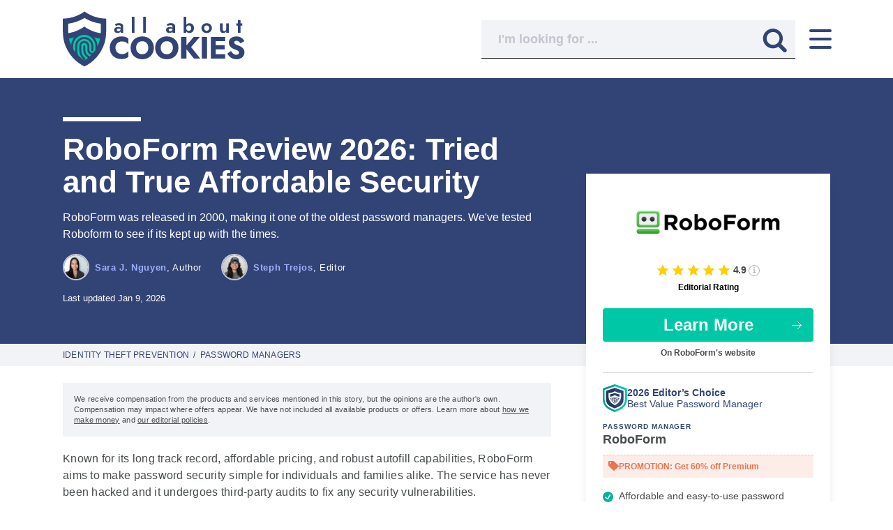

--- FILE ---
content_type: text/html; charset=utf-8
request_url: https://allaboutcookies.org/roboform-password-manager-review
body_size: 46419
content:


<!doctype html>
  <html lang="en">
    <head><script>(function(w,i,g){w[g]=w[g]||[];if(typeof w[g].push=='function')w[g].push(i)})
(window,'GTM-TRBW4B8','google_tags_first_party');</script><script>(function(w,d,s,l){w[l]=w[l]||[];(function(){w[l].push(arguments);})('set', 'developer_id.dY2E1Nz', true);
		var f=d.getElementsByTagName(s)[0],
		j=d.createElement(s);j.async=true;j.src='/v56l/';
		f.parentNode.insertBefore(j,f);
		})(window,document,'script','dataLayer');</script>
      <meta name='ir-site-verification-token' value='132596966' />
      
      


<link rel="preconnect" href="https://cdn.allaboutcookies.org">
<link rel="dns-prefetch" href="https://cdn.allaboutcookies.org">

<!-- Aditude / Preload Google Publisher Tag for optimal performance -->
<link rel="preload" as="script" href="https://securepubads.g.doubleclick.net/tag/js/gpt.js" crossorigin="anonymous">

<!-- Aditude / DNS Prefetch for critical ad serving domains -->
<link rel="dns-prefetch" href="https://securepubads.g.doubleclick.net" />
<link rel="dns-prefetch" href="https://dn0qt3r0xannq.cloudfront.net" />

<script>
    window.datadome = {"DATADOME_BOTFAMILY": "", "DATADOME_BOTNAME": "Anthropic", "DATADOME_CAPTCHAPASSED": "NA", "DATADOME_ISBOT": "1", "DATADOME_MATCHEDMODELS": "Anthropic;UserAgent Crawler;LaunchPotato Scrapers;Fake Browsers;[AI] Reputation inference (interstitial)", "DATADOME_REQUESTID": "274559ff-6de7-b110-cf9b-8f1fb09d4385", "DATADOME_RULETYPE": "Custom Rules", "DATADOME_SCORE": "0.998684087724688", "DATADOME_TRAFFIC_RULE_RESPONSE": "authorize"};
</script>

<script>
  sessionData = {
    'app': {
      'response_status': 200,
      'timestamp': '1769459579'
    },
    'experiment': {
      'ab_test': {
        'visited_ids': '',
        
      }
    },
    'ga': {
      'contentGroup1':
        
          
            'story'
          
        
        ,
      
        'contentGroup2': 'saran-contributor',
      
      
        
          'contentGroup3': 'Identity Theft Prevention',
        
        'contentGroup4': '2023-14',
        
          'contentGroup5': 'RoboForm',
        
      
    },
    
      'page': {
        'author': {
          'name': 'Sara J. Nguyen',
          'username': 'saran-contributor'
        },
        
          'category': 'Identity Theft Prevention',
          
            'primary_subcategory': 'Password Managers',
            
              
                'subcategories': [
                  
                    
                      'Identity Theft Protection Reviews',
                    
                  
                ],
              
            
          
        
        
          'faq': {
            'total': 5
          },
        
        'id': 454,
        
        'template_name': 'Review',
        'template_id': 2,
        'type': 'post',
        'word_count': 2823
      },
      
        // ScrollDepth
        'scrollDepth': {
          'elements': '#endofarticle, #endofcontent, #endofnextbutton, #endofnativeunits, #endofpage, #endofphoto, footer',
          'percentage': true,
        },
      
    
    'optin': window.localStorage
      ? (JSON.parse(localStorage.getItem('aac user:optin')) || undefined)
      : undefined
    ,
    // Sessions.
    'session': {
      'adheadline': '',
      'adposition': '',
      'adgroupid': '',
      'adid': '',
      'campaignid': '',
      'clickid': '',
      'cc': {
        'card_type': '',
        'credit_rating': ''
      },
      'e': '',
      'email_segment_id': '',
      'fbclid': '',
      'gbraid': '',
      'gclid': '',
      'landing_page': '/roboform-password-manager-review',
      'md5e': '',
      'mt': '',
      'msclkid': '',
      'targetid': '',
      'utm_campaign': '',
      'utm_content': '',
      'utm_medium': 'none',
      'utm_source': 'direct',
      'utm_term': '',
      'vmcid': '',
      'wbraid': '',
    },
    'message_id': '',
    'message_version_id': '',
    'tracking': {
      'device_category': 'Desktop',
      'pageview_id': 'JyG2LWC4eDozxnmEyH3M',
      'session_id': 'CuefFd3P3fzL9WVjcxew',
      'user_id': 'h9jHyzrSw92h7T18zb1q',
      
        
          'user_behavior_tool': true,
        
      
    },
    'datadome': {
      "botfamily": window.datadome.DATADOME_BOTFAMILY,
      "botname": window.datadome.DATADOME_BOTNAME,
      "captchapassed": window.datadome.DATADOME_CAPTCHAPASSED,
      "isbot": window.datadome.DATADOME_ISBOT,
      "matchedmodels": window.datadome.DATADOME_MATCHEDMODELS,
      "requestid": window.datadome.DATADOME_REQUESTID,
      "ruletype": window.datadome.DATADOME_RULETYPE,
      "score": window.datadome.DATADOME_SCORE,
      "traffic_rule_response": window.datadome.DATADOME_TRAFFIC_RULE_RESPONSE,
    },
  }
  </script>




<title>
  
    RoboForm Review 2026: Tried and True Affordable Security
  

   | All About Cookies 
</title>
<meta charset="utf-8">
<meta name="viewport" content="width=device-width, initial-scale=1.0, user-scalable=yes">
<meta http-equiv="X-UA-Compatible" content="ie=edge">
<link rel="icon" type="image/png" href="//cdn.allaboutcookies.org/images/2022/05/04/favicon.png">
<link rel="apple-touch-icon" href="//cdn.allaboutcookies.org/images/2022/05/04/favicon.png">


  <meta name="robots" content="max-image-preview:large">



  <link rel="canonical" href="https://allaboutcookies.org/roboform-password-manager-review">


  
    <meta class="swiftype" data-type="string" name="description" content="RoboForm has all the standard features you expect from a password manager, like autofill and strong encryption, at an affordable price.">
  

<meta property="og:site_name" content="All About Cookies">

  <meta property="og:title" content="RoboForm Review 2026: Tried and True Affordable Security">


  <meta property="og:description" content="RoboForm has all the standard features you expect from a password manager, like autofill and strong encryption, at an affordable price.">


  <meta property="og:image" content="//cdn.allaboutcookies.org/images/2023/04/04/roboform_review.jpg">


<meta property="og:url" content="https://allaboutcookies.org/roboform-password-manager-review">


  <meta property="og:type" content="article">
  
    
    <meta property="article:published_time" content="2023-04-04T13:58:00-04:00">
    <meta property="article:modified_time" content="2026-01-09T15:15:02.307339-05:00">
    <meta property="article:publisher" content="https://www.facebook.com/AllAboutCookiesOfficial">
    
      <meta property="article:tag" content="Identity Theft Prevention">
    
  

<meta name="twitter:card" content="summary">
<meta name="twitter:site" content="@AboutCookiesOrg">

  <meta name="twitter:title" content="RoboForm Review 2026: Tried and True Affordable Security">


  <meta name="twitter:description" content="RoboForm has all the standard features you expect from a password manager, like autofill and strong encryption, at an affordable price.">


  <meta name="twitter:image" content="//cdn.allaboutcookies.org/images/2023/04/04/roboform_review.jpg">



  
    
    <meta class="swiftype" name="title" data-type="string" content="RoboForm Review 2026: Tried and True Affordable Security">
    
      <meta class="swiftype" name="image" data-type="enum" content="https://cdn.allaboutcookies.org/350x350/filters:quality(100)/images/2023/04/04/roboform_review.jpg"> 
    
    
      
        <meta class="swiftype" name="category" data-type="string" content="Identity Theft Prevention">
        
          <meta class="swiftype" name="sub_category" data-type="string" content="Password Managers">
        
        
          
            <meta class="swiftype" name="sub_category" data-type="string" content="Identity Theft Protection Reviews">
          
        
      
    
  




<!-- Core 3rd parties -->
<script>
/*! js-cookie v3.0.1 | MIT */
!function(e,t){"object"==typeof exports&&"undefined"!=typeof module?module.exports=t():"function"==typeof define&&define.amd?define(t):(e=e||self,function(){var n=e.Cookies,o=e.Cookies=t();o.noConflict=function(){return e.Cookies=n,o}}())}(this,(function(){"use strict";function e(e){for(var t=1;t<arguments.length;t++){var n=arguments[t];for(var o in n)e[o]=n[o]}return e}return function t(n,o){function r(t,r,i){if("undefined"!=typeof document){"number"==typeof(i=e({},o,i)).expires&&(i.expires=new Date(Date.now()+864e5*i.expires)),i.expires&&(i.expires=i.expires.toUTCString()),t=encodeURIComponent(t).replace(/%(2[346B]|5E|60|7C)/g,decodeURIComponent).replace(/[()]/g,escape);var c="";for(var u in i)i[u]&&(c+="; "+u,!0!==i[u]&&(c+="="+i[u].split(";")[0]));return document.cookie=t+"="+n.write(r,t)+c}}return Object.create({set:r,get:function(e){if("undefined"!=typeof document&&(!arguments.length||e)){for(var t=document.cookie?document.cookie.split("; "):[],o={},r=0;r<t.length;r++){var i=t[r].split("="),c=i.slice(1).join("=");try{var u=decodeURIComponent(i[0]);if(o[u]=n.read(c,u),e===u)break}catch(e){}}return e?o[e]:o}},remove:function(t,n){r(t,"",e({},n,{expires:-1}))},withAttributes:function(n){return t(this.converter,e({},this.attributes,n))},withConverter:function(n){return t(e({},this.converter,n),this.attributes)}},{attributes:{value:Object.freeze(o)},converter:{value:Object.freeze(n)}})}({read:function(e){return'"'===e[0]&&(e=e.slice(1,-1)),e.replace(/(%[\dA-F]{2})+/gi,decodeURIComponent)},write:function(e){return encodeURIComponent(e).replace(/%(2[346BF]|3[AC-F]|40|5[BDE]|60|7[BCD])/g,decodeURIComponent)}},{path:"/"})}));
/* sentry 6.19.7 */
!function(n,e,r,t,a,i,o,c,_,f){for(var p=f,forceLoad=!1,s=0;s<document.scripts.length;s++)if(document.scripts[s].src.indexOf(o)>-1){p&&"no"===document.scripts[s].getAttribute("data-lazy")&&(p=!1);break}var u=!1,l=[],d=function(n){("e"in n||"p"in n||n.f&&n.f.indexOf("capture")>-1||n.f&&n.f.indexOf("showReportDialog")>-1)&&p&&R(l),d.data.push(n)};function R(o){if(!u){u=!0;var f=e.scripts[0],p=e.createElement(r);p.src=c,p.crossOrigin="anonymous",p.addEventListener("load",(function(){try{n[t]&&n[t].__SENTRY_LOADER__&&(n[t]=E),n[a]&&n[a].__SENTRY_LOADER__&&(n[a]=v),n.SENTRY_SDK_SOURCE="loader";var e=n[i],r=e.init;e.init=function(n){var t=_;for(var a in n)Object.prototype.hasOwnProperty.call(n,a)&&(t[a]=n[a]);!function(n,e){var r=n.integrations||[];if(!Array.isArray(r))return;var t=r.map((function(n){return n.name}));n.tracesSampleRate&&-1===t.indexOf("BrowserTracing")&&r.push(new e.BrowserTracing);(n.replaysSessionSampleRate||n.replaysOnErrorSampleRate)&&-1===t.indexOf("Replay")&&r.push(new e.Replay);n.integrations=r}(t,e),r(t)},function(e,r){try{for(var i=0;i<e.length;i++)"function"==typeof e[i]&&e[i]();var o=d.data,c=!(void 0===(u=n.__SENTRY__)||!u.hub||!u.hub.getClient());o.sort((function(n){return"init"===n.f?-1:0}));var _=!1;for(i=0;i<o.length;i++)if(o[i].f){_=!0;var f=o[i];!1===c&&"init"!==f.f&&r.init(),c=!0,r[f.f].apply(r,f.a)}!1===c&&!1===_&&r.init();var p=n[t],s=n[a];for(i=0;i<o.length;i++)"e"in o[i]&&p?p.apply(n,o[i].e):"p"in o[i]&&s&&s.apply(n,[o[i].p])}catch(n){console.error(n)}var u}(o,e)}catch(n){console.error(n)}})),f.parentNode.insertBefore(p,f)}}d.data=[],n[i]=n[i]||{},n[i].onLoad=function(n){l.push(n),p&&!forceLoad||R(l)},n[i].forceLoad=function(){forceLoad=!0,p&&setTimeout((function(){R(l)}))},["init","addBreadcrumb","captureMessage","captureException","captureEvent","configureScope","withScope","showReportDialog"].forEach((function(e){n[i][e]=function(){d({f:e,a:arguments})}}));var E=n[t];n[t]=function(){d({e:[].slice.call(arguments)}),E&&E.apply(n,arguments)},n[t].__SENTRY_LOADER__=!0;var v=n[a];n[a]=function(e){d({p:"reason"in e?e.reason:"detail"in e&&"reason"in e.detail?e.detail.reason:e}),v&&v.apply(n,arguments)},n[a].__SENTRY_LOADER__=!0,p||setTimeout((function(){R(l)}))}(window,document,"script","onerror","onunhandledrejection","Sentry",'1671f90db917410091a987ec28811a10','https://browser.sentry-cdn.com/6.19.7/bundle.min.js',{"dsn":"https://1671f90db917410091a987ec28811a10@o6986.ingest.sentry.io/6273779"},true);
</script>

<style id="inline-css">/*
! tailwindcss v3.4.1 | MIT License | https://tailwindcss.com
*/*,:after,:before{border:0 solid #d3d3d3;box-sizing:border-box}:after,:before{--tw-content:""}:host,html{-webkit-text-size-adjust:100%;font-feature-settings:normal;-webkit-tap-highlight-color:transparent;font-family:ui-sans-serif,system-ui,sans-serif,Apple Color Emoji,Segoe UI Emoji,Segoe UI Symbol,Noto Color Emoji;font-variation-settings:normal;line-height:1.5;tab-size:4}body{line-height:inherit;margin:0}hr{border-top-width:1px;color:inherit;height:0}abbr:where([title]){text-decoration:underline;-webkit-text-decoration:underline dotted;text-decoration:underline dotted}h1,h2,h3,h4,h5,h6{font-size:inherit;font-weight:inherit}a{color:inherit;text-decoration:inherit}b,strong{font-weight:bolder}code,kbd,pre,samp{font-feature-settings:normal;font-family:ui-monospace,SFMono-Regular,Menlo,Monaco,Consolas,Liberation Mono,Courier New,monospace;font-size:1em;font-variation-settings:normal}small{font-size:80%}sub,sup{font-size:75%;line-height:0;position:relative;vertical-align:initial}sub{bottom:-.25em}sup{top:-.5em}table{border-collapse:collapse;border-color:inherit;text-indent:0}button,input,optgroup,select,textarea{font-feature-settings:inherit;color:inherit;font-family:inherit;font-size:100%;font-variation-settings:inherit;font-weight:inherit;line-height:inherit;margin:0;padding:0}button,select{text-transform:none}[type=button],[type=reset],[type=submit],button{-webkit-appearance:button;background-color:initial;background-image:none}:-moz-focusring{outline:auto}:-moz-ui-invalid{box-shadow:none}progress{vertical-align:initial}::-webkit-inner-spin-button,::-webkit-outer-spin-button{height:auto}[type=search]{-webkit-appearance:textfield;outline-offset:-2px}::-webkit-search-decoration{-webkit-appearance:none}::-webkit-file-upload-button{-webkit-appearance:button;font:inherit}summary{display:list-item}blockquote,dd,dl,figure,h1,h2,h3,h4,h5,h6,hr,p,pre{margin:0}fieldset{margin:0}fieldset,legend{padding:0}menu,ol,ul{list-style:none;margin:0;padding:0}dialog{padding:0}textarea{resize:vertical}input::placeholder,textarea::placeholder{color:#9ca3af;opacity:1}[role=button],button{cursor:pointer}:disabled{cursor:default}audio,canvas,embed,iframe,img,object,svg,video{display:block;vertical-align:middle}img,video{height:auto;max-width:100%}[hidden]{display:none}*,::backdrop,:after,:before{--tw-border-spacing-x:0;--tw-border-spacing-y:0;--tw-translate-x:0;--tw-translate-y:0;--tw-rotate:0;--tw-skew-x:0;--tw-skew-y:0;--tw-scale-x:1;--tw-scale-y:1;--tw-pan-x: ;--tw-pan-y: ;--tw-pinch-zoom: ;--tw-scroll-snap-strictness:proximity;--tw-gradient-from-position: ;--tw-gradient-via-position: ;--tw-gradient-to-position: ;--tw-ordinal: ;--tw-slashed-zero: ;--tw-numeric-figure: ;--tw-numeric-spacing: ;--tw-numeric-fraction: ;--tw-ring-inset: ;--tw-ring-offset-width:0px;--tw-ring-offset-color:#fff;--tw-ring-color:#3b82f680;--tw-ring-offset-shadow:0 0 #0000;--tw-ring-shadow:0 0 #0000;--tw-shadow:0 0 #0000;--tw-shadow-colored:0 0 #0000;--tw-blur: ;--tw-brightness: ;--tw-contrast: ;--tw-grayscale: ;--tw-hue-rotate: ;--tw-invert: ;--tw-saturate: ;--tw-sepia: ;--tw-drop-shadow: ;--tw-backdrop-blur: ;--tw-backdrop-brightness: ;--tw-backdrop-contrast: ;--tw-backdrop-grayscale: ;--tw-backdrop-hue-rotate: ;--tw-backdrop-invert: ;--tw-backdrop-opacity: ;--tw-backdrop-saturate: ;--tw-backdrop-sepia: }.container{width:100%}@media (min-width:1100px){.container{max-width:1100px}}@media (min-width:1350px){.container{max-width:1350px}}@media (min-width:1440px){.container{max-width:1440px}}.pointer-events-none{pointer-events:none}.visible{visibility:visible}.invisible{visibility:hidden}.collapse{visibility:collapse}.static{position:static}.fixed{position:fixed}.absolute{position:absolute}.relative{position:relative}.sticky{position:sticky}.inset-0{inset:0}.\!bottom-0{bottom:0!important}.-bottom-1{bottom:-.25rem}.-bottom-60{bottom:-15rem}.-left-0{left:0}.-left-0\.5{left:-.125rem}.-left-7{left:-1.75rem}.-left-px{left:-1px}.-top-2{top:-.5rem}.bottom-0{bottom:0}.bottom-4{bottom:1rem}.bottom-\[70px\]{bottom:70px}.left-0{left:0}.left-0\.5{left:.125rem}.left-3{left:.75rem}.left-auto{left:auto}.left-full{left:100%}.right-0{right:0}.right-2{right:.5rem}.right-4{right:1rem}.right-\[34px\]{right:34px}.right-auto{right:auto}.top-0{top:0}.top-2{top:.5rem}.top-6{top:1.5rem}.top-\[-999px\]{top:-999px}.top-\[18px\]{top:18px}.top-\[50\%\]{top:50%}.top-\[74px\]{top:74px}.-z-10{z-index:-10}.-z-20{z-index:-20}.z-0{z-index:0}.z-10{z-index:10}.z-20{z-index:20}.z-40{z-index:40}.z-50{z-index:50}.z-\[1\]{z-index:1}.order-1{order:1}.order-2{order:2}.order-3{order:3}.order-4{order:4}.col-span-2{grid-column:span 2/span 2}.col-start-1{grid-column-start:1}.col-end-2{grid-column-end:2}.\!m-0{margin:0!important}.m-0{margin:0}.m-2{margin:.5rem}.m-3{margin:.75rem}.\!mx-0{margin-left:0!important;margin-right:0!important}.\!my-0{margin-bottom:0!important;margin-top:0!important}.\!my-1{margin-bottom:.25rem!important;margin-top:.25rem!important}.\!my-2{margin-bottom:.5rem!important;margin-top:.5rem!important}.\!my-3{margin-bottom:.75rem!important;margin-top:.75rem!important}.-mx-1{margin-left:-.25rem;margin-right:-.25rem}.mx-2{margin-left:.5rem;margin-right:.5rem}.mx-auto{margin-left:auto;margin-right:auto}.my-1{margin-bottom:.25rem;margin-top:.25rem}.my-20{margin-bottom:5rem;margin-top:5rem}.my-4{margin-bottom:1rem;margin-top:1rem}.my-5{margin-bottom:1.25rem;margin-top:1.25rem}.my-6{margin-bottom:1.5rem;margin-top:1.5rem}.my-8{margin-bottom:2rem;margin-top:2rem}.my-auto{margin-bottom:auto;margin-top:auto}.\!-mt-1{margin-top:-.25rem!important}.\!mb-0{margin-bottom:0!important}.\!mb-2{margin-bottom:.5rem!important}.\!mb-4{margin-bottom:1rem!important}.\!ml-0{margin-left:0!important}.\!mt-0{margin-top:0!important}.\!mt-1{margin-top:.25rem!important}.\!mt-10{margin-top:2.5rem!important}.\!mt-2{margin-top:.5rem!important}.-mb-20{margin-bottom:-5rem}.-ml-2{margin-left:-.5rem}.-ml-3{margin-left:-.75rem}.-ml-3\.5{margin-left:-.875rem}.-mt-14{margin-top:-3.5rem}.-mt-2{margin-top:-.5rem}.-mt-2\.5{margin-top:-.625rem}.-mt-3{margin-top:-.75rem}.-mt-3\.5{margin-top:-.875rem}.mb-0{margin-bottom:0}.mb-1{margin-bottom:.25rem}.mb-1\.5{margin-bottom:.375rem}.mb-10{margin-bottom:2.5rem}.mb-12{margin-bottom:3rem}.mb-14{margin-bottom:3.5rem}.mb-2{margin-bottom:.5rem}.mb-20{margin-bottom:5rem}.mb-3{margin-bottom:.75rem}.mb-4{margin-bottom:1rem}.mb-5{margin-bottom:1.25rem}.mb-6{margin-bottom:1.5rem}.mb-7{margin-bottom:1.75rem}.mb-8{margin-bottom:2rem}.ml-0{margin-left:0}.ml-1{margin-left:.25rem}.ml-2{margin-left:.5rem}.ml-3{margin-left:.75rem}.ml-5{margin-left:1.25rem}.ml-6{margin-left:1.5rem}.ml-8{margin-left:2rem}.ml-9{margin-left:2.25rem}.ml-auto{margin-left:auto}.mr-0{margin-right:0}.mr-0\.5{margin-right:.125rem}.mr-1{margin-right:.25rem}.mr-2{margin-right:.5rem}.mr-3{margin-right:.75rem}.mr-4{margin-right:1rem}.mr-5{margin-right:1.25rem}.mr-8{margin-right:2rem}.mr-9{margin-right:2.25rem}.mt-0{margin-top:0}.mt-1{margin-top:.25rem}.mt-10{margin-top:2.5rem}.mt-11{margin-top:2.75rem}.mt-12{margin-top:3rem}.mt-14{margin-top:3.5rem}.mt-16{margin-top:4rem}.mt-2{margin-top:.5rem}.mt-20{margin-top:5rem}.mt-3{margin-top:.75rem}.mt-3\.5{margin-top:.875rem}.mt-4{margin-top:1rem}.mt-5{margin-top:1.25rem}.mt-6{margin-top:1.5rem}.mt-7{margin-top:1.75rem}.mt-8{margin-top:2rem}.mt-9{margin-top:2.25rem}.mt-\[-5px\]{margin-top:-5px}.mt-\[3\.75rem\]{margin-top:3.75rem}.line-clamp-2{-webkit-line-clamp:2}.line-clamp-2,.line-clamp-3{-webkit-box-orient:vertical;display:-webkit-box;overflow:hidden}.line-clamp-3{-webkit-line-clamp:3}.block{display:block}.inline-block{display:inline-block}.inline{display:inline}.flex{display:flex}.inline-flex{display:inline-flex}.table{display:table}.grid{display:grid}.contents{display:contents}.\!hidden{display:none!important}.hidden{display:none}.aspect-square{aspect-ratio:1/1}.size-5{height:1.25rem;width:1.25rem}.h-0{height:0}.h-1{height:.25rem}.h-1\.5{height:.375rem}.h-10{height:2.5rem}.h-12{height:3rem}.h-2{height:.5rem}.h-2\.5{height:.625rem}.h-20{height:5rem}.h-3{height:.75rem}.h-3\.5{height:.875rem}.h-4{height:1rem}.h-6{height:1.5rem}.h-7{height:1.75rem}.h-8{height:2rem}.h-\[108px\]{height:108px}.h-\[110px\]{height:110px}.h-\[11px\]{height:11px}.h-\[140px\]{height:140px}.h-\[174px\]{height:174px}.h-\[17px\]{height:17px}.h-\[1px\]{height:1px}.h-\[210px\]{height:210px}.h-\[21px\]{height:21px}.h-\[24px\]{height:24px}.h-\[26px\]{height:26px}.h-\[28px\]{height:28px}.h-\[300px\]{height:300px}.h-\[304px\]{height:304px}.h-\[30px\]{height:30px}.h-\[330px\]{height:330px}.h-\[35px\]{height:35px}.h-\[38px\]{height:38px}.h-\[390px\]{height:390px}.h-\[391px\]{height:391px}.h-\[45px\]{height:45px}.h-\[46px\]{height:46px}.h-\[47px\]{height:47px}.h-\[48px\]{height:48px}.h-\[49px\]{height:49px}.h-\[50px\]{height:50px}.h-\[51px\]{height:51px}.h-\[534px\]{height:534px}.h-\[75px\]{height:75px}.h-\[78px\]{height:78px}.h-\[80px\]{height:80px}.h-\[calc\(100\%-74px\)\]{height:calc(100% - 74px)}.h-auto{height:auto}.h-full{height:100%}.h-max{height:max-content}.h-px{height:1px}.max-h-0{max-height:0}.max-h-16{max-height:4rem}.max-h-\[100px\]{max-height:100px}.max-h-\[107\]{max-height:107}.max-h-\[110px\]{max-height:110px}.max-h-\[1500px\]{max-height:1500px}.max-h-\[150px\]{max-height:150px}.max-h-\[284px\]{max-height:284px}.max-h-\[472px\]{max-height:472px}.max-h-\[90px\]{max-height:90px}.max-h-full{max-height:100%}.\!min-h-16{min-height:4rem!important}.\!min-h-\[0\]{min-height:0!important}.\!min-h-\[108px\]{min-height:108px!important}.\!min-h-\[80px\]{min-height:80px!important}.min-h-\[100px\]{min-height:100px}.min-h-\[152px\]{min-height:152px}.min-h-\[15px\]{min-height:15px}.min-h-\[174px\]{min-height:174px}.min-h-\[20px\]{min-height:20px}.min-h-\[220px\]{min-height:220px}.min-h-\[26px\]{min-height:26px}.min-h-\[400px\]{min-height:400px}.min-h-\[43px\]{min-height:43px}.min-h-\[50px\]{min-height:50px}.min-h-\[55px\]{min-height:55px}.min-h-\[65px\]{min-height:65px}.min-h-\[76px\]{min-height:76px}.min-h-\[90px\]{min-height:90px}.min-h-screen{min-height:100vh}.w-10{width:2.5rem}.w-12{width:3rem}.w-14{width:3.5rem}.w-16{width:4rem}.w-2{width:.5rem}.w-2\.5{width:.625rem}.w-24{width:6rem}.w-28{width:7rem}.w-3{width:.75rem}.w-3\.5{width:.875rem}.w-4{width:1rem}.w-4\/5{width:80%}.w-5{width:1.25rem}.w-52{width:13rem}.w-8{width:2rem}.w-\[108px\]{width:108px}.w-\[110px\]{width:110px}.w-\[140px\]{width:140px}.w-\[144px\]{width:144px}.w-\[15px\]{width:15px}.w-\[160px\]{width:160px}.w-\[174px\]{width:174px}.w-\[189px\]{width:189px}.w-\[19px\]{width:19px}.w-\[200px\]{width:200px}.w-\[210px\]{width:210px}.w-\[21px\]{width:21px}.w-\[252px\]{width:252px}.w-\[260px\]{width:260px}.w-\[26px\]{width:26px}.w-\[28px\]{width:28px}.w-\[304px\]{width:304px}.w-\[30px\]{width:30px}.w-\[352px\]{width:352px}.w-\[35px\]{width:35px}.w-\[37px\]{width:37px}.w-\[38px\]{width:38px}.w-\[39px\]{width:39px}.w-\[42px\]{width:42px}.w-\[43px\]{width:43px}.w-\[45px\]{width:45px}.w-\[46px\]{width:46px}.w-\[50px\]{width:50px}.w-\[51px\]{width:51px}.w-\[60\%\]{width:60%}.w-\[6px\]{width:6px}.w-\[75px\]{width:75px}.w-auto{width:auto}.w-fit{width:fit-content}.w-full{width:100%}.min-w-16{min-width:4rem}.min-w-\[100px\]{min-width:100px}.min-w-\[15px\]{min-width:15px}.min-w-\[160px\]{min-width:160px}.min-w-\[174px\]{min-width:174px}.min-w-\[180px\]{min-width:180px}.min-w-\[220px\]{min-width:220px}.min-w-\[26px\]{min-width:26px}.min-w-\[280px\]{min-width:280px}.min-w-\[50px\]{min-width:50px}.min-w-fit{min-width:fit-content}.max-w-16{max-width:4rem}.max-w-\[1000\]{max-width:1000}.max-w-\[1000px\]{max-width:1000px}.max-w-\[100px\]{max-width:100px}.max-w-\[110px\]{max-width:110px}.max-w-\[145px\]{max-width:145px}.max-w-\[160px\]{max-width:160px}.max-w-\[190px\]{max-width:190px}.max-w-\[203px\]{max-width:203px}.max-w-\[285px\]{max-width:285px}.max-w-\[330px\]{max-width:330px}.max-w-\[400px\]{max-width:400px}.max-w-\[700px\]{max-width:700px}.max-w-\[708px\]{max-width:708px}.max-w-\[72\%\]{max-width:72%}.max-w-\[78\%\]{max-width:78%}.max-w-\[800px\]{max-width:800px}.max-w-\[80px\]{max-width:80px}.max-w-\[95\%\]{max-width:95%}.max-w-\[calc\(100\%_-_\.75rem\)\]{max-width:calc(100% - .75rem)}.max-w-full{max-width:100%}.flex-1{flex:1 1 0%}.shrink-0{flex-shrink:0}.grow{flex-grow:1}.grow-0{flex-grow:0}.basis-16{flex-basis:4rem}.\!translate-y-\[0\]{--tw-translate-y:0!important;transform:translate(var(--tw-translate-x),var(--tw-translate-y)) rotate(var(--tw-rotate)) skewX(var(--tw-skew-x)) skewY(var(--tw-skew-y)) scaleX(var(--tw-scale-x)) scaleY(var(--tw-scale-y))!important}.translate-x-5{--tw-translate-x:1.25rem}.translate-x-5,.translate-x-\[120\%\]{transform:translate(var(--tw-translate-x),var(--tw-translate-y)) rotate(var(--tw-rotate)) skewX(var(--tw-skew-x)) skewY(var(--tw-skew-y)) scaleX(var(--tw-scale-x)) scaleY(var(--tw-scale-y))}.translate-x-\[120\%\]{--tw-translate-x:120%}.translate-y-\[200px\]{--tw-translate-y:200px}.rotate-180,.translate-y-\[200px\]{transform:translate(var(--tw-translate-x),var(--tw-translate-y)) rotate(var(--tw-rotate)) skewX(var(--tw-skew-x)) skewY(var(--tw-skew-y)) scaleX(var(--tw-scale-x)) scaleY(var(--tw-scale-y))}.rotate-180{--tw-rotate:180deg}.rotate-45{--tw-rotate:45deg}.rotate-45,.rotate-\[135deg\]{transform:translate(var(--tw-translate-x),var(--tw-translate-y)) rotate(var(--tw-rotate)) skewX(var(--tw-skew-x)) skewY(var(--tw-skew-y)) scaleX(var(--tw-scale-x)) scaleY(var(--tw-scale-y))}.rotate-\[135deg\]{--tw-rotate:135deg}.transform{transform:translate(var(--tw-translate-x),var(--tw-translate-y)) rotate(var(--tw-rotate)) skewX(var(--tw-skew-x)) skewY(var(--tw-skew-y)) scaleX(var(--tw-scale-x)) scaleY(var(--tw-scale-y))}@keyframes spin{to{transform:rotate(1turn)}}.animate-spin{animation:spin 1s linear infinite}.cursor-pointer{cursor:pointer}.select-none{-webkit-user-select:none;user-select:none}.snap-x{scroll-snap-type:x var(--tw-scroll-snap-strictness)}.snap-mandatory{--tw-scroll-snap-strictness:mandatory}.snap-start{scroll-snap-align:start}.snap-always{scroll-snap-stop:always}.scroll-pl-6{scroll-padding-left:1.5rem}.list-inside{list-style-position:inside}.\!list-none{list-style-type:none!important}.list-disc{list-style-type:disc}.appearance-none{appearance:none}.auto-cols-fr{grid-auto-columns:minmax(0,1fr)}.grid-flow-row{grid-auto-flow:row}.auto-rows-auto{grid-auto-rows:auto}.auto-rows-fr{grid-auto-rows:minmax(0,1fr)}.auto-rows-min{grid-auto-rows:min-content}.grid-cols-1{grid-template-columns:repeat(1,minmax(0,1fr))}.grid-rows-1{grid-template-rows:repeat(1,minmax(0,1fr))}.grid-rows-2{grid-template-rows:repeat(2,minmax(0,1fr))}.\!flex-row{flex-direction:row!important}.flex-row{flex-direction:row}.flex-col{flex-direction:column}.flex-wrap{flex-wrap:wrap}.place-content-center{place-content:center}.place-content-between{place-content:space-between}.content-center{align-content:center}.content-around{align-content:space-around}.items-start{align-items:flex-start}.items-end{align-items:flex-end}.items-center{align-items:center}.items-baseline{align-items:baseline}.justify-start{justify-content:flex-start}.justify-end{justify-content:flex-end}.justify-center{justify-content:center}.justify-between{justify-content:space-between}.justify-around{justify-content:space-around}.justify-items-center{justify-items:center}.gap-0{gap:0}.gap-1{gap:.25rem}.gap-1\.5{gap:.375rem}.gap-10{gap:2.5rem}.gap-2{gap:.5rem}.gap-2\.5{gap:.625rem}.gap-3{gap:.75rem}.gap-3\.5{gap:.875rem}.gap-4{gap:1rem}.gap-5{gap:1.25rem}.gap-6{gap:1.5rem}.gap-7{gap:1.75rem}.gap-8{gap:2rem}.gap-9{gap:2.25rem}.gap-x-24{column-gap:6rem}.gap-x-3{column-gap:.75rem}.-space-x-px>:not([hidden])~:not([hidden]){--tw-space-x-reverse:0;margin-left:calc(-1px*(1 - var(--tw-space-x-reverse)));margin-right:calc(-1px*var(--tw-space-x-reverse))}.space-y-2>:not([hidden])~:not([hidden]){--tw-space-y-reverse:0;margin-bottom:calc(.5rem*var(--tw-space-y-reverse));margin-top:calc(.5rem*(1 - var(--tw-space-y-reverse)))}.space-y-4>:not([hidden])~:not([hidden]){--tw-space-y-reverse:0;margin-bottom:calc(1rem*var(--tw-space-y-reverse));margin-top:calc(1rem*(1 - var(--tw-space-y-reverse)))}.space-y-5>:not([hidden])~:not([hidden]){--tw-space-y-reverse:0;margin-bottom:calc(1.25rem*var(--tw-space-y-reverse));margin-top:calc(1.25rem*(1 - var(--tw-space-y-reverse)))}.divide-x>:not([hidden])~:not([hidden]){--tw-divide-x-reverse:0;border-left-width:calc(1px*(1 - var(--tw-divide-x-reverse)));border-right-width:calc(1px*var(--tw-divide-x-reverse))}.divide-y>:not([hidden])~:not([hidden]){--tw-divide-y-reverse:0;border-bottom-width:calc(1px*var(--tw-divide-y-reverse));border-top-width:calc(1px*(1 - var(--tw-divide-y-reverse)))}.divide-solid>:not([hidden])~:not([hidden]){border-style:solid}.divide-gray-300>:not([hidden])~:not([hidden]){--tw-divide-opacity:1;border-color:rgb(225 225 225/var(--tw-divide-opacity))}.self-start{align-self:flex-start}.self-end{align-self:flex-end}.self-center{align-self:center}.self-stretch{align-self:stretch}.justify-self-center{justify-self:center}.overflow-hidden{overflow:hidden}.overflow-x-auto{overflow-x:auto}.overflow-y-scroll{overflow-y:scroll}.text-ellipsis{text-overflow:ellipsis}.rounded{border-radius:.25rem}.rounded-2xl{border-radius:1rem}.rounded-\[50\%\]{border-radius:50%}.rounded-\[5px\]{border-radius:5px}.rounded-full{border-radius:9999px}.rounded-lg{border-radius:.5rem}.rounded-md{border-radius:.375rem}.rounded-b-md{border-bottom-left-radius:.375rem;border-bottom-right-radius:.375rem}.rounded-l-3xl{border-bottom-left-radius:1.5rem;border-top-left-radius:1.5rem}.rounded-r-3xl{border-bottom-right-radius:1.5rem;border-top-right-radius:1.5rem}.rounded-t-none{border-top-left-radius:0;border-top-right-radius:0}.border{border-width:1px}.border-0{border-width:0}.border-2{border-width:2px}.border-4{border-width:4px}.border-8{border-width:8px}.border-\[1px\]{border-width:1px}.border-x{border-left-width:1px;border-right-width:1px}.border-b{border-bottom-width:1px}.border-b-0{border-bottom-width:0}.border-b-\[1px\]{border-bottom-width:1px}.border-b-\[6px\]{border-bottom-width:6px}.border-l{border-left-width:1px}.border-l-0{border-left-width:0}.border-l-4{border-left-width:4px}.border-l-\[5px\]{border-left-width:5px}.border-r-0{border-right-width:0}.border-r-2{border-right-width:2px}.border-t{border-top-width:1px}.border-t-0{border-top-width:0}.border-t-2{border-top-width:2px}.border-t-\[1px\]{border-top-width:1px}.border-t-\[3px\]{border-top-width:3px}.border-t-\[6px\]{border-top-width:6px}.border-solid{border-style:solid}.border-dashed{border-style:dashed}.border-none{border-style:none}.border-\[\#324376\]{--tw-border-opacity:1;border-color:rgb(50 67 118/var(--tw-border-opacity))}.border-\[\#979797\]{--tw-border-opacity:1;border-color:rgb(151 151 151/var(--tw-border-opacity))}.border-\[\#A7F1E4\]{--tw-border-opacity:1;border-color:rgb(167 241 228/var(--tw-border-opacity))}.border-\[\#CCCCCC\],.border-\[\#CCC\]{--tw-border-opacity:1;border-color:rgb(204 204 204/var(--tw-border-opacity))}.border-\[\#CECED6\]{--tw-border-opacity:1;border-color:rgb(206 206 214/var(--tw-border-opacity))}.border-\[\#D3D3D3\]{--tw-border-opacity:1;border-color:rgb(211 211 211/var(--tw-border-opacity))}.border-\[\#D8D8D8\]{--tw-border-opacity:1;border-color:rgb(216 216 216/var(--tw-border-opacity))}.border-\[\#DDDDDD\]{--tw-border-opacity:1;border-color:rgb(221 221 221/var(--tw-border-opacity))}.border-\[\#F1F4F9\]{--tw-border-opacity:1;border-color:rgb(241 244 249/var(--tw-border-opacity))}.border-\[\#d3d3d3\]{--tw-border-opacity:1;border-color:rgb(211 211 211/var(--tw-border-opacity))}.border-black{--tw-border-opacity:1;border-color:rgb(0 0 0/var(--tw-border-opacity))}.border-blue-default{--tw-border-opacity:1;border-color:rgb(50 67 118/var(--tw-border-opacity))}.border-blue-links{--tw-border-opacity:1;border-color:rgb(82 103 224/var(--tw-border-opacity))}.border-gray-200{--tw-border-opacity:1;border-color:rgb(211 211 211/var(--tw-border-opacity))}.border-gray-300{--tw-border-opacity:1;border-color:rgb(225 225 225/var(--tw-border-opacity))}.border-gray-default{--tw-border-opacity:1;border-color:rgb(196 198 207/var(--tw-border-opacity))}.border-white{--tw-border-opacity:1;border-color:rgb(255 255 255/var(--tw-border-opacity))}.border-l-callOut-bulb-main{--tw-border-opacity:1;border-left-color:rgb(0 199 165/var(--tw-border-opacity))}.border-l-callOut-deal-main{--tw-border-opacity:1;border-left-color:rgb(88 57 157/var(--tw-border-opacity))}.border-l-callOut-info-main{--tw-border-opacity:1;border-left-color:rgb(70 80 141/var(--tw-border-opacity))}.border-l-callOut-thumb-main{--tw-border-opacity:1;border-left-color:rgb(233 117 81/var(--tw-border-opacity))}.border-t-\[\#00C7A5\]{--tw-border-opacity:1;border-top-color:rgb(0 199 165/var(--tw-border-opacity))}.border-t-\[\#45A1F7\]{--tw-border-opacity:1;border-top-color:rgb(69 161 247/var(--tw-border-opacity))}.border-t-blue-default{--tw-border-opacity:1;border-top-color:rgb(50 67 118/var(--tw-border-opacity))}.border-t-callOut-thumb-border{--tw-border-opacity:1;border-top-color:rgb(245 190 174/var(--tw-border-opacity))}.border-t-gray-300{--tw-border-opacity:1;border-top-color:rgb(225 225 225/var(--tw-border-opacity))}.border-t-purple-default{--tw-border-opacity:1;border-top-color:rgb(158 175 255/var(--tw-border-opacity))}.bg-\[\#00B596\]{--tw-bg-opacity:1;background-color:rgb(0 181 150/var(--tw-bg-opacity))}.bg-\[\#46508D\]{--tw-bg-opacity:1;background-color:rgb(70 80 141/var(--tw-bg-opacity))}.bg-\[\#979797\]{--tw-bg-opacity:1;background-color:rgb(151 151 151/var(--tw-bg-opacity))}.bg-\[\#D8D8D8\]{--tw-bg-opacity:1;background-color:rgb(216 216 216/var(--tw-bg-opacity))}.bg-\[\#E1E2E3\]{--tw-bg-opacity:1;background-color:rgb(225 226 227/var(--tw-bg-opacity))}.bg-\[\#EEEEEE\]{--tw-bg-opacity:1;background-color:rgb(238 238 238/var(--tw-bg-opacity))}.bg-\[\#F2F3F7\]{--tw-bg-opacity:1;background-color:rgb(242 243 247/var(--tw-bg-opacity))}.bg-\[\#F7F7F7\]{--tw-bg-opacity:1;background-color:rgb(247 247 247/var(--tw-bg-opacity))}.bg-\[\#e5e7ef\]{--tw-bg-opacity:1;background-color:rgb(229 231 239/var(--tw-bg-opacity))}.bg-black\/\[\.35\]{background-color:#00000059}.bg-blue-default{--tw-bg-opacity:1;background-color:rgb(50 67 118/var(--tw-bg-opacity))}.bg-blue-icons{--tw-bg-opacity:1;background-color:rgb(70 80 141/var(--tw-bg-opacity))}.bg-callOut-bulb-background{--tw-bg-opacity:1;background-color:rgb(232 255 251/var(--tw-bg-opacity))}.bg-callOut-bulb-main{--tw-bg-opacity:1;background-color:rgb(0 199 165/var(--tw-bg-opacity))}.bg-callOut-deal-background{--tw-bg-opacity:1;background-color:rgb(241 238 247/var(--tw-bg-opacity))}.bg-callOut-deal-main{--tw-bg-opacity:1;background-color:rgb(88 57 157/var(--tw-bg-opacity))}.bg-callOut-info-background{--tw-bg-opacity:1;background-color:rgb(242 243 247/var(--tw-bg-opacity))}.bg-callOut-info-main{--tw-bg-opacity:1;background-color:rgb(70 80 141/var(--tw-bg-opacity))}.bg-callOut-thumb-background{--tw-bg-opacity:1;background-color:rgb(252 237 232/var(--tw-bg-opacity))}.bg-callOut-thumb-main{--tw-bg-opacity:1;background-color:rgb(233 117 81/var(--tw-bg-opacity))}.bg-gray-100{--tw-bg-opacity:1;background-color:rgb(242 243 247/var(--tw-bg-opacity))}.bg-gray-200{--tw-bg-opacity:1;background-color:rgb(211 211 211/var(--tw-bg-opacity))}.bg-gray-default{--tw-bg-opacity:1;background-color:rgb(196 198 207/var(--tw-bg-opacity))}.bg-green-cta{--tw-bg-opacity:1;background-color:rgb(0 181 150/var(--tw-bg-opacity))}.bg-green-default{--tw-bg-opacity:1;background-color:rgb(0 199 165/var(--tw-bg-opacity))}.bg-transparent{background-color:initial}.bg-white{--tw-bg-opacity:1;background-color:rgb(255 255 255/var(--tw-bg-opacity))}.bg-\[linear-gradient\(270deg\2c \#FFF_0\%\2c rgba\(255\2c 255\2c 255\2c 0\.00\)_100\%\)\]{background-image:linear-gradient(270deg,#fff,#fff0)}.bg-gradient-to-b{background-image:linear-gradient(to bottom,var(--tw-gradient-stops))}.bg-gradient-to-r{background-image:linear-gradient(to right,var(--tw-gradient-stops))}.bg-gradient-to-t{background-image:linear-gradient(to top,var(--tw-gradient-stops))}.from-\[\#324376_30px\]{--tw-gradient-from:#324376 30px var(--tw-gradient-from-position);--tw-gradient-to:#fff0 var(--tw-gradient-to-position);--tw-gradient-stops:var(--tw-gradient-from),var(--tw-gradient-to)}.from-blue-default{--tw-gradient-from:#324376 var(--tw-gradient-from-position);--tw-gradient-to:#32437600 var(--tw-gradient-to-position);--tw-gradient-stops:var(--tw-gradient-from),var(--tw-gradient-to)}.from-transparent{--tw-gradient-from:#0000 var(--tw-gradient-from-position);--tw-gradient-to:#0000 var(--tw-gradient-to-position);--tw-gradient-stops:var(--tw-gradient-from),var(--tw-gradient-to)}.from-50\%{--tw-gradient-from-position:50%}.to-transparent{--tw-gradient-to:#0000 var(--tw-gradient-to-position)}.to-white{--tw-gradient-to:#fff var(--tw-gradient-to-position)}.to-50\%{--tw-gradient-to-position:50%}.bg-\[length\:30px_30px\]{background-size:30px 30px}.bg-center{background-position:50%}.bg-right-bottom{background-position:100% 100%}.bg-no-repeat{background-repeat:no-repeat}.object-cover{object-fit:cover}.\!p-0{padding:0!important}.p-1{padding:.25rem}.p-2{padding:.5rem}.p-3{padding:.75rem}.p-3\.5{padding:.875rem}.p-4{padding:1rem}.p-5{padding:1.25rem}.p-6{padding:1.5rem}.p-7{padding:1.75rem}.p-8{padding:2rem}.p-9{padding:2.25rem}.p-\[24px\]{padding:24px}.\!py-2{padding-bottom:.5rem!important;padding-top:.5rem!important}.px-1{padding-left:.25rem;padding-right:.25rem}.px-12{padding-left:3rem;padding-right:3rem}.px-2{padding-left:.5rem;padding-right:.5rem}.px-3{padding-left:.75rem;padding-right:.75rem}.px-4{padding-left:1rem;padding-right:1rem}.px-5{padding-left:1.25rem;padding-right:1.25rem}.px-6{padding-left:1.5rem;padding-right:1.5rem}.px-7{padding-left:1.75rem;padding-right:1.75rem}.px-8{padding-left:2rem;padding-right:2rem}.py-1{padding-bottom:.25rem;padding-top:.25rem}.py-14{padding-bottom:3.5rem;padding-top:3.5rem}.py-2{padding-bottom:.5rem;padding-top:.5rem}.py-3{padding-bottom:.75rem;padding-top:.75rem}.py-3\.5{padding-bottom:.875rem;padding-top:.875rem}.py-4{padding-bottom:1rem;padding-top:1rem}.py-5{padding-bottom:1.25rem;padding-top:1.25rem}.py-6{padding-bottom:1.5rem;padding-top:1.5rem}.py-8{padding-bottom:2rem;padding-top:2rem}.py-\[11px\]{padding-bottom:11px;padding-top:11px}.\!pl-2{padding-left:.5rem!important}.\!pr-4{padding-right:1rem!important}.pb-0{padding-bottom:0}.pb-1{padding-bottom:.25rem}.pb-12{padding-bottom:3rem}.pb-14{padding-bottom:3.5rem}.pb-16{padding-bottom:4rem}.pb-2{padding-bottom:.5rem}.pb-20{padding-bottom:5rem}.pb-3{padding-bottom:.75rem}.pb-3\.5{padding-bottom:.875rem}.pb-4{padding-bottom:1rem}.pb-5{padding-bottom:1.25rem}.pb-6{padding-bottom:1.5rem}.pb-8{padding-bottom:2rem}.pb-\[56\.25\%\]{padding-bottom:56.25%}.pl-2{padding-left:.5rem}.pl-2\.5{padding-left:.625rem}.pl-24{padding-left:6rem}.pl-3{padding-left:.75rem}.pl-4{padding-left:1rem}.pl-5{padding-left:1.25rem}.pl-6{padding-left:1.5rem}.pl-8{padding-left:2rem}.pl-\[18px\]{padding-left:18px}.pr-2{padding-right:.5rem}.pr-3{padding-right:.75rem}.pr-4{padding-right:1rem}.pr-5{padding-right:1.25rem}.pr-6{padding-right:1.5rem}.pr-8{padding-right:2rem}.pt-0{padding-top:0}.pt-10{padding-top:2.5rem}.pt-12{padding-top:3rem}.pt-14{padding-top:3.5rem}.pt-2{padding-top:.5rem}.pt-2\.5{padding-top:.625rem}.pt-3{padding-top:.75rem}.pt-4{padding-top:1rem}.pt-5{padding-top:1.25rem}.pt-6{padding-top:1.5rem}.pt-8{padding-top:2rem}.text-left{text-align:left}.text-center{text-align:center}.text-right{text-align:right}.align-middle{vertical-align:middle}.font-\[Arial\]{font-family:Arial}.font-arial{font-family:Arial,sans-serif}.\!text-2xl{font-size:1.5rem!important;line-height:2rem!important}.\!text-\[10px\]{font-size:10px!important}.\!text-\[20px\]{font-size:20px!important}.\!text-\[26px\]{font-size:26px!important}.\!text-lg{font-size:1.125rem!important;line-height:1.75rem!important}.\!text-sm{font-size:.875rem!important;line-height:1.25rem!important}.\!text-xl{font-size:1.25rem!important;line-height:1.75rem!important}.text-2xl{font-size:1.5rem;line-height:2rem}.text-2xs{font-size:.6rem}.text-3xl{font-size:1.875rem;line-height:2.25rem}.text-4xl{font-size:2.25rem;line-height:2.5rem}.text-6xl{font-size:3.75rem;line-height:1}.text-\[1\.75rem\]{font-size:1.75rem}.text-\[10px\]{font-size:10px}.text-\[11px\]{font-size:11px}.text-\[12px\]{font-size:12px}.text-\[13px\]{font-size:13px}.text-\[14px\]{font-size:14px}.text-\[15px\]{font-size:15px}.text-\[16px\]{font-size:16px}.text-\[18px\]{font-size:18px}.text-\[22px\]{font-size:22px}.text-\[27px\]{font-size:27px}.text-\[32px\]{font-size:32px}.text-\[40px\]{font-size:40px}.text-base{font-size:1rem;line-height:1.5rem}.text-lg{font-size:1.125rem;line-height:1.75rem}.text-sm{font-size:.875rem;line-height:1.25rem}.text-xl{font-size:1.25rem;line-height:1.75rem}.text-xs{font-size:.75rem;line-height:1rem}.font-\[400\]{font-weight:400}.font-bold{font-weight:700}.font-medium{font-weight:500}.font-normal{font-weight:400}.font-thin{font-weight:100}.uppercase{text-transform:uppercase}.capitalize{text-transform:capitalize}.italic{font-style:italic}.not-italic{font-style:normal}.\!leading-tight{line-height:1.25!important}.leading-10{line-height:2.5rem}.leading-5{line-height:1.25rem}.leading-6{line-height:1.5rem}.leading-\[1\.09\]{line-height:1.09}.leading-\[1\.25\]{line-height:1.25}.leading-\[1\.2\]{line-height:1.2}.leading-\[1\.4\]{line-height:1.4}.leading-\[1\.5\]{line-height:1.5}.leading-\[1\.6\]{line-height:1.6}.leading-\[1\.75\]{line-height:1.75}.leading-\[100\%\]{line-height:100%}.leading-\[106\%\]{line-height:106%}.leading-\[120\%\]{line-height:120%}.leading-\[125\%\]{line-height:125%}.leading-\[140\%\]{line-height:140%}.leading-\[14px\]{line-height:14px}.leading-\[150\%\]{line-height:150%}.leading-\[15px\]{line-height:15px}.leading-\[16px\]{line-height:16px}.leading-\[21px\]{line-height:21px}.leading-loose{line-height:2}.leading-none{line-height:1}.leading-normal{line-height:1.5}.leading-snug{line-height:1.375}.leading-tight{line-height:1.25}.tracking-\[-0\.49px\]{letter-spacing:-.49px}.tracking-\[0\.233333px\]{letter-spacing:.233333px}.tracking-\[0\.27px\]{letter-spacing:.27px}.tracking-\[0\.2px\]{letter-spacing:.2px}.tracking-\[0\.3px\]{letter-spacing:.3px}.tracking-normal{letter-spacing:0}.tracking-tighter{letter-spacing:-.05em}.tracking-wide{letter-spacing:.025em}.tracking-wider{letter-spacing:.05em}.tracking-widest{letter-spacing:.1em}.\!text-\[\#424ef0\]{--tw-text-opacity:1!important;color:rgb(66 78 240/var(--tw-text-opacity))!important}.\!text-\[\#474B4D\]{--tw-text-opacity:1!important;color:rgb(71 75 77/var(--tw-text-opacity))!important}.\!text-blue-default{--tw-text-opacity:1!important;color:rgb(50 67 118/var(--tw-text-opacity))!important}.\!text-blue-light{--tw-text-opacity:1!important;color:rgb(81 93 164/var(--tw-text-opacity))!important}.\!text-callOut-thumb-main{--tw-text-opacity:1!important;color:rgb(233 117 81/var(--tw-text-opacity))!important}.\!text-gray-dark{--tw-text-opacity:1!important;color:rgb(71 75 77/var(--tw-text-opacity))!important}.\!text-white{--tw-text-opacity:1!important;color:rgb(255 255 255/var(--tw-text-opacity))!important}.text-\[\#0049B8\]{--tw-text-opacity:1;color:rgb(0 73 184/var(--tw-text-opacity))}.text-\[\#0A0832\]{--tw-text-opacity:1;color:rgb(10 8 50/var(--tw-text-opacity))}.text-\[\#324376\]{--tw-text-opacity:1;color:rgb(50 67 118/var(--tw-text-opacity))}.text-\[\#324378\]{--tw-text-opacity:1;color:rgb(50 67 120/var(--tw-text-opacity))}.text-\[\#424EF0\]{--tw-text-opacity:1;color:rgb(66 78 240/var(--tw-text-opacity))}.text-\[\#47474D\]{--tw-text-opacity:1;color:rgb(71 71 77/var(--tw-text-opacity))}.text-\[\#474B4D\]{--tw-text-opacity:1;color:rgb(71 75 77/var(--tw-text-opacity))}.text-\[\#5267E0\]{--tw-text-opacity:1;color:rgb(82 103 224/var(--tw-text-opacity))}.text-\[\#A1A1AB\]{--tw-text-opacity:1;color:rgb(161 161 171/var(--tw-text-opacity))}.text-\[\#B8B7BF\]{--tw-text-opacity:1;color:rgb(184 183 191/var(--tw-text-opacity))}.text-\[\#D3D3D3\]{--tw-text-opacity:1;color:rgb(211 211 211/var(--tw-text-opacity))}.text-black{--tw-text-opacity:1;color:rgb(0 0 0/var(--tw-text-opacity))}.text-blue-default{--tw-text-opacity:1;color:rgb(50 67 118/var(--tw-text-opacity))}.text-blue-icons{--tw-text-opacity:1;color:rgb(70 80 141/var(--tw-text-opacity))}.text-blue-light{--tw-text-opacity:1;color:rgb(81 93 164/var(--tw-text-opacity))}.text-blue-links{--tw-text-opacity:1;color:rgb(82 103 224/var(--tw-text-opacity))}.text-callOut-thumb-main{--tw-text-opacity:1;color:rgb(233 117 81/var(--tw-text-opacity))}.text-gray-dark{--tw-text-opacity:1;color:rgb(71 75 77/var(--tw-text-opacity))}.text-green-default{--tw-text-opacity:1;color:rgb(0 199 165/var(--tw-text-opacity))}.text-purple-default{--tw-text-opacity:1;color:rgb(158 175 255/var(--tw-text-opacity))}.text-white{--tw-text-opacity:1;color:rgb(255 255 255/var(--tw-text-opacity))}.underline{text-decoration-line:underline}.\!no-underline{text-decoration-line:none!important}.no-underline{text-decoration-line:none}.underline-offset-2{text-underline-offset:2px}.opacity-0{opacity:0}.opacity-100{opacity:1}.opacity-25{opacity:.25}.opacity-60{opacity:.6}.opacity-75{opacity:.75}.shadow{--tw-shadow:0 1px 3px 0 #0000001a,0 1px 2px -1px #0000001a;--tw-shadow-colored:0 1px 3px 0 var(--tw-shadow-color),0 1px 2px -1px var(--tw-shadow-color)}.shadow,.shadow-\[0_6px_18px_0_rgba\(0\2c 0\2c 0\2c 0\.1\)\]{box-shadow:var(--tw-ring-offset-shadow,0 0 #0000),var(--tw-ring-shadow,0 0 #0000),var(--tw-shadow)}.shadow-\[0_6px_18px_0_rgba\(0\2c 0\2c 0\2c 0\.1\)\]{--tw-shadow:0 6px 18px 0 #0000001a;--tw-shadow-colored:0 6px 18px 0 var(--tw-shadow-color)}.shadow-\[0_6px_6px_0_rgba\(0\2c 0\2c 0\2c 0\.1\)\]{--tw-shadow:0 6px 6px 0 #0000001a;--tw-shadow-colored:0 6px 6px 0 var(--tw-shadow-color);box-shadow:var(--tw-ring-offset-shadow,0 0 #0000),var(--tw-ring-shadow,0 0 #0000),var(--tw-shadow)}.shadow-\[0px_24px_44px_0px_rgba\(0\2c 0\2c 0\2c 0\.25\)\]{--tw-shadow:0px 24px 44px 0px #00000040;--tw-shadow-colored:0px 24px 44px 0px var(--tw-shadow-color);box-shadow:var(--tw-ring-offset-shadow,0 0 #0000),var(--tw-ring-shadow,0 0 #0000),var(--tw-shadow)}.shadow-\[0px_4px_24px_0px_rgba\(0\2c 0\2c 0\2c 0\.12\)\]{--tw-shadow:0px 4px 24px 0px #0000001f;--tw-shadow-colored:0px 4px 24px 0px var(--tw-shadow-color);box-shadow:var(--tw-ring-offset-shadow,0 0 #0000),var(--tw-ring-shadow,0 0 #0000),var(--tw-shadow)}.shadow-\[0px_6px_12px_0px_rgba\(0\2c 0\2c 0\2c 0\.12\)\]{--tw-shadow:0px 6px 12px 0px #0000001f;--tw-shadow-colored:0px 6px 12px 0px var(--tw-shadow-color);box-shadow:var(--tw-ring-offset-shadow,0 0 #0000),var(--tw-ring-shadow,0 0 #0000),var(--tw-shadow)}.shadow-\[0px_8px_25px_6px_rgba\(0\2c 0\2c 0\2c 0\.25\)\]{--tw-shadow:0px 8px 25px 6px #00000040;--tw-shadow-colored:0px 8px 25px 6px var(--tw-shadow-color);box-shadow:var(--tw-ring-offset-shadow,0 0 #0000),var(--tw-ring-shadow,0 0 #0000),var(--tw-shadow)}.shadow-\[2px_2px_4px_0_rgba\(0\2c 0\2c 0\2c 0\.24\)\]{--tw-shadow:2px 2px 4px 0 #0000003d;--tw-shadow-colored:2px 2px 4px 0 var(--tw-shadow-color)}.shadow-\[2px_2px_4px_0_rgba\(0\2c 0\2c 0\2c 0\.24\)\],.shadow-lg{box-shadow:var(--tw-ring-offset-shadow,0 0 #0000),var(--tw-ring-shadow,0 0 #0000),var(--tw-shadow)}.shadow-lg{--tw-shadow:0 10px 15px -3px #0000001a,0 4px 6px -4px #0000001a;--tw-shadow-colored:0 10px 15px -3px var(--tw-shadow-color),0 4px 6px -4px var(--tw-shadow-color)}.shadow-md{--tw-shadow:0 4px 6px -1px #0000001a,0 2px 4px -2px #0000001a;--tw-shadow-colored:0 4px 6px -1px var(--tw-shadow-color),0 2px 4px -2px var(--tw-shadow-color)}.shadow-md,.shadow-top-only{box-shadow:var(--tw-ring-offset-shadow,0 0 #0000),var(--tw-ring-shadow,0 0 #0000),var(--tw-shadow)}.shadow-top-only{--tw-shadow:0 -2px 5px 0 #00000080;--tw-shadow-colored:0 -2px 5px 0 var(--tw-shadow-color)}.shadow-xl{--tw-shadow:0 20px 25px -5px #0000001a,0 8px 10px -6px #0000001a;--tw-shadow-colored:0 20px 25px -5px var(--tw-shadow-color),0 8px 10px -6px var(--tw-shadow-color);box-shadow:var(--tw-ring-offset-shadow,0 0 #0000),var(--tw-ring-shadow,0 0 #0000),var(--tw-shadow)}.blur{--tw-blur:blur(8px)}.blur,.blur-sm{filter:var(--tw-blur) var(--tw-brightness) var(--tw-contrast) var(--tw-grayscale) var(--tw-hue-rotate) var(--tw-invert) var(--tw-saturate) var(--tw-sepia) var(--tw-drop-shadow)}.blur-sm{--tw-blur:blur(4px)}.filter{filter:var(--tw-blur) var(--tw-brightness) var(--tw-contrast) var(--tw-grayscale) var(--tw-hue-rotate) var(--tw-invert) var(--tw-saturate) var(--tw-sepia) var(--tw-drop-shadow)}.transition-all{transition-duration:.15s;transition-property:all;transition-timing-function:cubic-bezier(.4,0,.2,1)}.transition-colors{transition-duration:.15s;transition-property:color,background-color,border-color,text-decoration-color,fill,stroke;transition-timing-function:cubic-bezier(.4,0,.2,1)}.transition-height{transition-duration:.15s;transition-property:max-height;transition-timing-function:cubic-bezier(.4,0,.2,1)}.transition-opacity{transition-duration:.15s;transition-property:opacity;transition-timing-function:cubic-bezier(.4,0,.2,1)}.transition-transform{transition-duration:.15s;transition-property:transform;transition-timing-function:cubic-bezier(.4,0,.2,1)}.delay-300{transition-delay:.3s}.duration-200{transition-duration:.2s}.duration-300{transition-duration:.3s}.duration-500{transition-duration:.5s}.ease-in-out{transition-timing-function:cubic-bezier(.4,0,.2,1)}.content-h2-highlight{content:url(//cdn.allaboutcookies.org/static-assets/production/static-3429/client-side/images/svg/h2_highlight.svg)}.\[bottom\:top\]{bottom:top}.\[current_start\:current_end\]{current_start:current end}.\[scrollbar-width\:none\]{scrollbar-width:none}body,html{height:100%}body{display:flex;flex-direction:column}@media (min-width:1100px){.center-page-content-container{max-width:1100px}}@media (min-width:1350px){.center-page-content-container{max-width:1350px}}@media (min-width:1440px){.center-page-content-container{max-width:1440px}}.center-page-content-container{margin-left:auto;margin-right:auto;overflow-wrap:break-word;padding-left:1.25rem;padding-right:1.25rem;width:100%}@media (min-width:1100px){.center-page-content-container{padding-left:0;padding-right:0}}@media (min-width:1350px){.center-page-content-container{max-width:1100px}}.placeholder\:text-gray-default::placeholder{--tw-text-opacity:1;color:rgb(196 198 207/var(--tw-text-opacity))}.before\:visible:before{content:var(--tw-content);visibility:visible}.before\:absolute:before{content:var(--tw-content);position:absolute}.before\:inset-0:before{content:var(--tw-content);inset:0}.before\:-left-2:before{content:var(--tw-content);left:-.5rem}.before\:-left-2\.5:before{content:var(--tw-content);left:-.625rem}.before\:-top-2:before{content:var(--tw-content);top:-.5rem}.before\:-top-2\.5:before{content:var(--tw-content);top:-.625rem}.before\:-top-5:before{content:var(--tw-content);top:-1.25rem}.before\:left-0:before{content:var(--tw-content);left:0}.before\:top-0:before{content:var(--tw-content);top:0}.before\:z-0:before{content:var(--tw-content);z-index:0}.before\:mb-3:before{content:var(--tw-content);margin-bottom:.75rem}.before\:block:before{content:var(--tw-content);display:block}.before\:hidden:before{content:var(--tw-content);display:none}.before\:aspect-square:before{aspect-ratio:1/1;content:var(--tw-content)}.before\:h-1:before{content:var(--tw-content);height:.25rem}.before\:h-1\.5:before{content:var(--tw-content);height:.375rem}.before\:h-2:before{content:var(--tw-content);height:.5rem}.before\:h-px:before{content:var(--tw-content);height:1px}.before\:max-h-\[calc\(100\%_-_14px\)\]:before{content:var(--tw-content);max-height:calc(100% - 14px)}.before\:w-2:before{content:var(--tw-content);width:.5rem}.before\:w-32:before{content:var(--tw-content);width:8rem}.before\:w-\[352px\]:before{content:var(--tw-content);width:352px}.before\:w-full:before{content:var(--tw-content);width:100%}.before\:max-w-\[calc\(100\%_-_\.75rem\)\]:before{content:var(--tw-content);max-width:calc(100% - .75rem)}.before\:max-w-full:before{content:var(--tw-content);max-width:100%}.before\:flex-1:before{content:var(--tw-content);flex:1 1 0%}.before\:rotate-45:before{--tw-rotate:45deg;content:var(--tw-content);transform:translate(var(--tw-translate-x),var(--tw-translate-y)) rotate(var(--tw-rotate)) skewX(var(--tw-skew-x)) skewY(var(--tw-skew-y)) scaleX(var(--tw-scale-x)) scaleY(var(--tw-scale-y))}.before\:border:before{border-width:1px;content:var(--tw-content)}.before\:border-\[\#979797\]:before{--tw-border-opacity:1;border-color:rgb(151 151 151/var(--tw-border-opacity));content:var(--tw-content)}.before\:bg-\[\#0A0832\]:before{--tw-bg-opacity:1;background-color:rgb(10 8 50/var(--tw-bg-opacity));content:var(--tw-content)}.before\:bg-\[\#324376\]:before,.before\:bg-blue-default:before{--tw-bg-opacity:1;background-color:rgb(50 67 118/var(--tw-bg-opacity));content:var(--tw-content)}.before\:bg-gray-100:before{--tw-bg-opacity:1;background-color:rgb(242 243 247/var(--tw-bg-opacity));content:var(--tw-content)}.before\:bg-green-default:before{--tw-bg-opacity:1;background-color:rgb(0 199 165/var(--tw-bg-opacity));content:var(--tw-content)}.before\:opacity-20:before{content:var(--tw-content);opacity:.2}.before\:content-\[\'\'\]:before{--tw-content:"";content:var(--tw-content)}.after\:absolute:after{content:var(--tw-content);position:absolute}.after\:bottom-0:after{bottom:0;content:var(--tw-content)}.after\:bottom-\[36px\]:after{bottom:36px;content:var(--tw-content)}.after\:left-0:after{content:var(--tw-content);left:0}.after\:left-\[1\%\]:after{content:var(--tw-content);left:1%}.after\:h-12:after{content:var(--tw-content);height:3rem}.after\:h-16:after{content:var(--tw-content);height:4rem}.after\:h-\[36px\]:after{content:var(--tw-content);height:36px}.after\:h-px:after{content:var(--tw-content);height:1px}.after\:w-\[98\%\]:after{content:var(--tw-content);width:98%}.after\:w-full:after{content:var(--tw-content);width:100%}.after\:flex-1:after{content:var(--tw-content);flex:1 1 0%}.after\:border:after{border-width:1px;content:var(--tw-content)}.after\:border-\[\#979797\]:after{--tw-border-opacity:1;border-color:rgb(151 151 151/var(--tw-border-opacity));content:var(--tw-content)}.after\:bg-gray-100:after{--tw-bg-opacity:1;background-color:rgb(242 243 247/var(--tw-bg-opacity));content:var(--tw-content)}.after\:bg-\[linear-gradient\(0deg\2c \#FFF_0\%\2c rgba\(255\2c 255\2c 255\2c 0\.00\)_100\%\)\]:after{background-image:linear-gradient(0deg,#fff,#fff0);content:var(--tw-content)}.after\:bg-\[linear-gradient\(180deg\2c __transparent_0\%\2c _\#FFF_100\%\)\]:after{background-image:linear-gradient(180deg,#0000,#fff);content:var(--tw-content)}.first\:flex:first-child{display:flex}.first\:rounded-l-3xl:first-child{border-bottom-left-radius:1.5rem;border-top-left-radius:1.5rem}.first\:border-t:first-child{border-top-width:1px}.first\:border-t-\[6px\]:first-child{border-top-width:6px}.first\:border-solid:first-child{border-style:solid}.first\:border-none:first-child{border-style:none}.first\:border-gray-default:first-child{--tw-border-opacity:1;border-color:rgb(196 198 207/var(--tw-border-opacity))}.first\:border-t-\[\#00C7A5\]:first-child{--tw-border-opacity:1;border-top-color:rgb(0 199 165/var(--tw-border-opacity))}.last\:mb-0:last-child{margin-bottom:0}.last\:border-none:last-child{border-style:none}.last-of-type\:mt-4:last-of-type{margin-top:1rem}.last-of-type\:mt-7:last-of-type{margin-top:1.75rem}.hover\:border-l-\[3px\]:hover{border-left-width:3px}.hover\:border-l-blue-default:hover{--tw-border-opacity:1;border-left-color:rgb(50 67 118/var(--tw-border-opacity))}.hover\:bg-\[\#d9dce7\]:hover{--tw-bg-opacity:1;background-color:rgb(217 220 231/var(--tw-bg-opacity))}.hover\:bg-\[\#e5e7ef\]:hover{--tw-bg-opacity:1;background-color:rgb(229 231 239/var(--tw-bg-opacity))}.hover\:bg-gray-light:hover{--tw-bg-opacity:1;background-color:rgb(236 236 236/var(--tw-bg-opacity))}.hover\:shadow-2xl:hover{--tw-shadow:0 25px 50px -12px #00000040;--tw-shadow-colored:0 25px 50px -12px var(--tw-shadow-color);box-shadow:var(--tw-ring-offset-shadow,0 0 #0000),var(--tw-ring-shadow,0 0 #0000),var(--tw-shadow)}.focus\:border-blue-default:focus{--tw-border-opacity:1;border-color:rgb(50 67 118/var(--tw-border-opacity))}.focus\:outline-none:focus{outline:2px solid #0000;outline-offset:2px}.group:first-child .group-first\:ml-0{margin-left:0}.group:first-child .group-first\:flex{display:flex}.group:first-child .group-first\:bg-\[\#00B596\]{--tw-bg-opacity:1;background-color:rgb(0 181 150/var(--tw-bg-opacity))}.group:first-child .group-first\:text-white{--tw-text-opacity:1;color:rgb(255 255 255/var(--tw-text-opacity))}.group.is-loading .group-\[\.is-loading\]\:block,.group.open .group-\[\.open\]\:block{display:block}.group.is-loading .group-\[\.is-loading\]\:hidden,.group.open .group-\[\.open\]\:hidden{display:none}.group.open .group-\[\.open\]\:h-auto{height:auto}.group\/carouselnav.disabled .group-\[\.disabled\]\/carouselnav\:border-gray-200{--tw-border-opacity:1;border-color:rgb(211 211 211/var(--tw-border-opacity))}.group.open .group-\[\.open\]\:pb-4{padding-bottom:1rem}.group.open .group-\[\.open\]\:pt-6{padding-top:1.5rem}.group.is-loading .group-\[\.is-loading\]\:opacity-80{opacity:.8}.group.open .group-\[\.open\]\:after\:hidden:after{content:var(--tw-content);display:none}@media (min-width:1100px){.lg\:static{position:static}.lg\:absolute{position:absolute}.lg\:bottom-auto{bottom:auto}.lg\:left-auto{left:auto}.lg\:right-0{right:0}.lg\:right-4{right:1rem}.lg\:right-5{right:1.25rem}.lg\:top-0{top:0}.lg\:top-4{top:1rem}.lg\:top-\[112px\]{top:112px}.lg\:order-2{order:2}.lg\:order-3{order:3}.lg\:order-4{order:4}.lg\:order-last{order:9999}.lg\:col-span-4{grid-column:span 4/span 4}.lg\:col-start-2{grid-column-start:2}.lg\:col-end-3{grid-column-end:3}.lg\:row-span-2{grid-row:span 2/span 2}.lg\:row-start-1{grid-row-start:1}.lg\:row-end-5{grid-row-end:5}.lg\:\!my-10{margin-bottom:2.5rem!important;margin-top:2.5rem!important}.lg\:\!my-6{margin-bottom:1.5rem!important;margin-top:1.5rem!important}.lg\:\!my-8{margin-bottom:2rem!important;margin-top:2rem!important}.lg\:-mx-3{margin-left:-.75rem;margin-right:-.75rem}.lg\:mx-4{margin-left:1rem;margin-right:1rem}.lg\:mx-auto{margin-left:auto;margin-right:auto}.lg\:my-14{margin-bottom:3.5rem;margin-top:3.5rem}.lg\:my-2{margin-bottom:.5rem;margin-top:.5rem}.lg\:my-3{margin-bottom:.75rem;margin-top:.75rem}.lg\:my-6{margin-bottom:1.5rem;margin-top:1.5rem}.lg\:\!mt-4{margin-top:1rem!important}.lg\:-mt-14{margin-top:-3.5rem}.lg\:-mt-24{margin-top:-6rem}.lg\:-mt-72{margin-top:-18rem}.lg\:mb-0{margin-bottom:0}.lg\:mb-1{margin-bottom:.25rem}.lg\:mb-11{margin-bottom:2.75rem}.lg\:mb-12{margin-bottom:3rem}.lg\:mb-14{margin-bottom:3.5rem}.lg\:mb-2{margin-bottom:.5rem}.lg\:mb-3{margin-bottom:.75rem}.lg\:mb-32{margin-bottom:8rem}.lg\:mb-4{margin-bottom:1rem}.lg\:mb-8{margin-bottom:2rem}.lg\:mb-\[72px\]{margin-bottom:72px}.lg\:ml-0{margin-left:0}.lg\:ml-3{margin-left:.75rem}.lg\:ml-4{margin-left:1rem}.lg\:ml-5{margin-left:1.25rem}.lg\:ml-8{margin-left:2rem}.lg\:ml-\[112px\]{margin-left:112px}.lg\:mr-0{margin-right:0}.lg\:mr-3{margin-right:.75rem}.lg\:mr-4{margin-right:1rem}.lg\:mr-7{margin-right:1.75rem}.lg\:mr-8{margin-right:2rem}.lg\:mr-\[48px\]{margin-right:48px}.lg\:mt-0{margin-top:0}.lg\:mt-14{margin-top:3.5rem}.lg\:mt-16{margin-top:4rem}.lg\:mt-2{margin-top:.5rem}.lg\:mt-2\.5{margin-top:.625rem}.lg\:mt-24{margin-top:6rem}.lg\:mt-3{margin-top:.75rem}.lg\:mt-5{margin-top:1.25rem}.lg\:mt-6{margin-top:1.5rem}.lg\:mt-8{margin-top:2rem}.lg\:mt-\[4\.25rem\]{margin-top:4.25rem}.lg\:line-clamp-2{-webkit-line-clamp:2}.lg\:line-clamp-2,.lg\:line-clamp-4{-webkit-box-orient:vertical;display:-webkit-box;overflow:hidden}.lg\:line-clamp-4{-webkit-line-clamp:4}.lg\:block{display:block}.lg\:inline-block{display:inline-block}.lg\:inline{display:inline}.lg\:flex{display:flex}.lg\:inline-flex{display:inline-flex}.lg\:grid{display:grid}.lg\:hidden{display:none}.lg\:h-12{height:3rem}.lg\:h-20{height:5rem}.lg\:h-6{height:1.5rem}.lg\:h-\[100px\]{height:100px}.lg\:h-\[150px\]{height:150px}.lg\:h-\[160px\]{height:160px}.lg\:h-\[175px\]{height:175px}.lg\:h-\[200px\]{height:200px}.lg\:h-\[204px\]{height:204px}.lg\:h-\[280px\]{height:280px}.lg\:h-\[320px\]{height:320px}.lg\:h-\[344px\]{height:344px}.lg\:h-\[354px\]{height:354px}.lg\:h-\[36px\]{height:36px}.lg\:h-\[400px\]{height:400px}.lg\:h-\[58px\]{height:58px}.lg\:h-\[602px\]{height:602px}.lg\:h-\[62px\]{height:62px}.lg\:h-\[64px\]{height:64px}.lg\:h-\[65px\]{height:65px}.lg\:h-\[72px\]{height:72px}.lg\:h-\[auto\],.lg\:h-\[initial\],.lg\:h-auto{height:auto}.lg\:h-full{height:100%}.lg\:h-screen{height:100vh}.lg\:max-h-none{max-height:none}.lg\:\!min-h-\[0\]{min-height:0!important}.lg\:min-h-\[170px\]{min-height:170px}.lg\:min-h-\[190px\]{min-height:190px}.lg\:min-h-\[204px\]{min-height:204px}.lg\:min-h-\[300px\]{min-height:300px}.lg\:min-h-\[360px\]{min-height:360px}.lg\:min-h-\[65px\]{min-height:65px}.lg\:min-h-\[70px\]{min-height:70px}.lg\:min-h-\[90px\]{min-height:90px}.lg\:w-1\/2{width:50%}.lg\:w-1\/3,.lg\:w-4\/12{width:33.333333%}.lg\:w-64{width:16rem}.lg\:w-72{width:18rem}.lg\:w-\[160px\]{width:160px}.lg\:w-\[18px\]{width:18px}.lg\:w-\[204px\]{width:204px}.lg\:w-\[240px\]{width:240px}.lg\:w-\[280px\]{width:280px}.lg\:w-\[320px\]{width:320px}.lg\:w-\[340px\]{width:340px}.lg\:w-\[344px\]{width:344px}.lg\:w-\[348px\]{width:348px}.lg\:w-\[354px\]{width:354px}.lg\:w-\[360px\]{width:360px}.lg\:w-\[368px\]{width:368px}.lg\:w-\[36px\]{width:36px}.lg\:w-\[407px\]{width:407px}.lg\:w-\[422px\]{width:422px}.lg\:w-\[492px\]{width:492px}.lg\:w-\[500px\]{width:500px}.lg\:w-\[55px\]{width:55px}.lg\:w-\[58px\]{width:58px}.lg\:w-\[65px\]{width:65px}.lg\:w-\[69px\]{width:69px}.lg\:w-\[70\%\]{width:70%}.lg\:w-\[700px\]{width:700px}.lg\:w-\[728px\]{width:728px}.lg\:w-auto{width:auto}.lg\:w-fit{width:fit-content}.lg\:w-full{width:100%}.lg\:w-px{width:1px}.lg\:min-w-\[204px\]{min-width:204px}.lg\:min-w-\[348px\]{min-width:348px}.lg\:\!max-w-\[1440px\]{max-width:1440px!important}.lg\:\!max-w-\[700px\]{max-width:700px!important}.lg\:\!max-w-\[880px\]{max-width:880px!important}.lg\:max-w-\[1100px\]{max-width:1100px}.lg\:max-w-\[1220px\]{max-width:1220px}.lg\:max-w-\[1440px\]{max-width:1440px}.lg\:max-w-\[201px\]{max-width:201px}.lg\:max-w-\[248px\]{max-width:248px}.lg\:max-w-\[285px\]{max-width:285px}.lg\:max-w-\[300px\]{max-width:300px}.lg\:max-w-\[328px\]{max-width:328px}.lg\:max-w-\[350px\]{max-width:350px}.lg\:max-w-\[355px\]{max-width:355px}.lg\:max-w-\[577px\]{max-width:577px}.lg\:max-w-\[700px\]{max-width:700px}.lg\:max-w-\[800px\]{max-width:800px}.lg\:max-w-\[85\%\]{max-width:85%}.lg\:max-w-\[880px\]{max-width:880px}.lg\:max-w-lp-container{max-width:1120px}.lg\:shrink-0{flex-shrink:0}.lg\:grow{flex-grow:1}.lg\:basis-1\/3{flex-basis:33.333333%}.lg\:basis-1\/4{flex-basis:25%}.lg\:basis-1\/5{flex-basis:20%}.lg\:basis-2\/3{flex-basis:66.666667%}.lg\:basis-full{flex-basis:100%}.lg\:-translate-y-\[200px\]{--tw-translate-y:-200px;transform:translate(var(--tw-translate-x),var(--tw-translate-y)) rotate(var(--tw-rotate)) skewX(var(--tw-skew-x)) skewY(var(--tw-skew-y)) scaleX(var(--tw-scale-x)) scaleY(var(--tw-scale-y))}.lg\:scroll-pl-\[170px\]{scroll-padding-left:170px}.lg\:grid-flow-col{grid-auto-flow:column}.lg\:auto-rows-fr{grid-auto-rows:minmax(0,1fr)}.lg\:grid-cols-2{grid-template-columns:repeat(2,minmax(0,1fr))}.lg\:grid-cols-3{grid-template-columns:repeat(3,minmax(0,1fr))}.lg\:grid-cols-4{grid-template-columns:repeat(4,minmax(0,1fr))}.lg\:grid-cols-5{grid-template-columns:repeat(5,minmax(0,1fr))}.lg\:grid-cols-\[25\%_55\%_20\%\]{grid-template-columns:25% 55% 20%}.lg\:grid-cols-\[auto_202px\]{grid-template-columns:auto 202px}.lg\:grid-cols-\[auto_320px\]{grid-template-columns:auto 320px}.lg\:grid-rows-1{grid-template-rows:repeat(1,minmax(0,1fr))}.lg\:flex-row{flex-direction:row}.lg\:flex-row-reverse{flex-direction:row-reverse}.lg\:flex-col{flex-direction:column}.lg\:flex-nowrap{flex-wrap:nowrap}.lg\:items-start{align-items:flex-start}.lg\:items-end{align-items:flex-end}.lg\:items-center{align-items:center}.lg\:justify-end{justify-content:flex-end}.lg\:justify-center{justify-content:center}.lg\:justify-between{justify-content:space-between}.lg\:justify-items-start{justify-items:start}.lg\:gap-0{gap:0}.lg\:gap-1{gap:.25rem}.lg\:gap-12{gap:3rem}.lg\:gap-16{gap:4rem}.lg\:gap-2{gap:.5rem}.lg\:gap-20{gap:5rem}.lg\:gap-3{gap:.75rem}.lg\:gap-3\.5{gap:.875rem}.lg\:gap-32{gap:8rem}.lg\:gap-4{gap:1rem}.lg\:gap-5{gap:1.25rem}.lg\:gap-6{gap:1.5rem}.lg\:gap-64{gap:16rem}.lg\:gap-8{gap:2rem}.lg\:gap-\[92px\]{gap:92px}.lg\:gap-x-0{column-gap:0}.lg\:gap-x-6{column-gap:1.5rem}.lg\:divide-x>:not([hidden])~:not([hidden]){--tw-divide-x-reverse:0;border-left-width:calc(1px*(1 - var(--tw-divide-x-reverse)));border-right-width:calc(1px*var(--tw-divide-x-reverse))}.lg\:divide-y-0>:not([hidden])~:not([hidden]){--tw-divide-y-reverse:0;border-bottom-width:calc(0px*var(--tw-divide-y-reverse));border-top-width:calc(0px*(1 - var(--tw-divide-y-reverse)))}.lg\:self-start{align-self:flex-start}.lg\:justify-self-start{justify-self:start}.lg\:\!border{border-width:1px!important}.lg\:border-0{border-width:0}.lg\:\!border-t-\[3px\]{border-top-width:3px!important}.lg\:border-b{border-bottom-width:1px}.lg\:border-l{border-left-width:1px}.lg\:border-t-0,.lg\:border-t-\[0px\]{border-top-width:0}.lg\:border-t-\[1px\]{border-top-width:1px}.lg\:border-t-\[6px\]{border-top-width:6px}.lg\:border-gray-200{--tw-border-opacity:1;border-color:rgb(211 211 211/var(--tw-border-opacity))}.lg\:border-l-gray-200{--tw-border-opacity:1;border-left-color:rgb(211 211 211/var(--tw-border-opacity))}.lg\:border-t-\[\#00C7A5\],.lg\:border-t-green-default{--tw-border-opacity:1;border-top-color:rgb(0 199 165/var(--tw-border-opacity))}.lg\:bg-blue-default{--tw-bg-opacity:1;background-color:rgb(50 67 118/var(--tw-bg-opacity))}.lg\:p-10{padding:2.5rem}.lg\:p-5{padding:1.25rem}.lg\:p-6{padding:1.5rem}.lg\:p-\[32px\]{padding:32px}.lg\:p-\[50px\]{padding:50px}.lg\:px-0{padding-left:0;padding-right:0}.lg\:px-10{padding-left:2.5rem;padding-right:2.5rem}.lg\:px-12{padding-left:3rem;padding-right:3rem}.lg\:px-3{padding-left:.75rem;padding-right:.75rem}.lg\:px-4{padding-left:1rem;padding-right:1rem}.lg\:px-5{padding-left:1.25rem;padding-right:1.25rem}.lg\:px-6{padding-left:1.5rem;padding-right:1.5rem}.lg\:px-8{padding-left:2rem;padding-right:2rem}.lg\:px-\[170px\]{padding-left:170px;padding-right:170px}.lg\:py-14{padding-bottom:3.5rem;padding-top:3.5rem}.lg\:py-2{padding-bottom:.5rem;padding-top:.5rem}.lg\:py-3{padding-bottom:.75rem;padding-top:.75rem}.lg\:py-3\.5{padding-bottom:.875rem;padding-top:.875rem}.lg\:py-4{padding-bottom:1rem;padding-top:1rem}.lg\:py-5{padding-bottom:1.25rem;padding-top:1.25rem}.lg\:py-8{padding-bottom:2rem;padding-top:2rem}.lg\:pb-0{padding-bottom:0}.lg\:pb-10{padding-bottom:2.5rem}.lg\:pb-20{padding-bottom:5rem}.lg\:pb-24{padding-bottom:6rem}.lg\:pb-3{padding-bottom:.75rem}.lg\:pb-8{padding-bottom:2rem}.lg\:pb-9{padding-bottom:2.25rem}.lg\:pb-\[112px\]{padding-bottom:112px}.lg\:pl-0{padding-left:0}.lg\:pl-4{padding-left:1rem}.lg\:pl-7{padding-left:1.75rem}.lg\:pl-\[225px\]{padding-left:225px}.lg\:pl-\[55px\]{padding-left:55px}.lg\:pr-0{padding-right:0}.lg\:pr-3{padding-right:.75rem}.lg\:pr-8{padding-right:2rem}.lg\:pr-9{padding-right:2.25rem}.lg\:pt-0{padding-top:0}.lg\:pt-12{padding-top:3rem}.lg\:pt-2{padding-top:.5rem}.lg\:pt-20{padding-top:5rem}.lg\:pt-3{padding-top:.75rem}.lg\:pt-4{padding-top:1rem}.lg\:pt-5{padding-top:1.25rem}.lg\:pt-6{padding-top:1.5rem}.lg\:pt-\[44px\]{padding-top:44px}.lg\:pt-\[60px\]{padding-top:60px}.lg\:pt-\[66px\]{padding-top:66px}.lg\:text-left{text-align:left}.lg\:text-center{text-align:center}.lg\:text-right{text-align:right}.lg\:\!text-\[32px\]{font-size:32px!important}.lg\:\!text-\[34px\]{font-size:34px!important}.lg\:text-2xl{font-size:1.5rem;line-height:2rem}.lg\:text-3xl{font-size:1.875rem;line-height:2.25rem}.lg\:text-4xl{font-size:2.25rem;line-height:2.5rem}.lg\:text-6xl{font-size:3.75rem;line-height:1}.lg\:text-\[15px\]{font-size:15px}.lg\:text-\[22px\]{font-size:22px}.lg\:text-\[26px\]{font-size:26px}.lg\:text-\[32px\]{font-size:32px}.lg\:text-\[44px\]{font-size:44px}.lg\:text-\[46px\]{font-size:46px}.lg\:text-base{font-size:1rem;line-height:1.5rem}.lg\:text-lg{font-size:1.125rem;line-height:1.75rem}.lg\:text-sm{font-size:.875rem;line-height:1.25rem}.lg\:text-xl{font-size:1.25rem;line-height:1.75rem}.lg\:leading-\[1\.13\]{line-height:1.13}.lg\:leading-\[140\%\]{line-height:140%}.lg\:leading-\[156\.25\%\]{line-height:156.25%}.lg\:leading-\[170\%\]{line-height:170%}.lg\:leading-none{line-height:1}.lg\:tracking-wide{letter-spacing:.025em}.lg\:shadow-\[1px_14px_12px_0_rgba\(0\2c 0\2c 0\2c 0\.50\)\]{--tw-shadow:1px 14px 12px 0 #00000080;--tw-shadow-colored:1px 14px 12px 0 var(--tw-shadow-color)}.lg\:shadow-\[1px_14px_12px_0_rgba\(0\2c 0\2c 0\2c 0\.50\)\],.lg\:shadow-none{box-shadow:var(--tw-ring-offset-shadow,0 0 #0000),var(--tw-ring-shadow,0 0 #0000),var(--tw-shadow)}.lg\:shadow-none{--tw-shadow:0 0 #0000;--tw-shadow-colored:0 0 #0000}.before\:lg\:-left-4:before{content:var(--tw-content);left:-1rem}.before\:lg\:-top-4:before{content:var(--tw-content);top:-1rem}.before\:lg\:max-h-\[calc\(100\%_-_24px\)\]:before{content:var(--tw-content);max-height:calc(100% - 24px)}.before\:lg\:w-\[328px\]:before{content:var(--tw-content);width:328px}.after\:lg\:h-20:after{content:var(--tw-content);height:5rem}.lg\:last-of-type\:mt-0:last-of-type{margin-top:0}.group:last-child .lg\:group-last\:block{display:block}.group.open .lg\:group-\[\.open\]\:h-full{height:100%}}@media (min-width:1440px){.\32xl\:scroll-px-\[170px\]{scroll-padding-left:170px;scroll-padding-right:170px}.\32xl\:px-0{padding-left:0;padding-right:0}.\32xl\:px-\[170px\]{padding-left:170px;padding-right:170px}}.\[\&\.disabled\]\:cursor-default.disabled{cursor:default}.\[\&\.disabled\]\:bg-\[\#F3F4F5\].disabled{--tw-bg-opacity:1;background-color:rgb(243 244 245/var(--tw-bg-opacity))}@media (min-width:1100px){.lg\:\[\&\:not\(\:last-of-type\)\]\:border-r-\[1px\]:not(:last-of-type){border-right-width:1px}}.\[\&_a\]\:\!text-gray-dark a{--tw-text-opacity:1!important;color:rgb(71 75 77/var(--tw-text-opacity))!important}.\[\&_a\]\:underline a{text-decoration-line:underline}.featured-advertiser-container .featured-advertiser-widget{flex-basis:0px;flex-grow:1;min-width:0}.featured-advertiser-container .offer-review-widget__wrapper{--tw-shadow:0 0 #0000;--tw-shadow-colored:0 0 #0000;border-width:0;box-shadow:var(--tw-ring-offset-shadow,0 0 #0000),var(--tw-ring-shadow,0 0 #0000),var(--tw-shadow)}.featured-advertiser-widget:first-child .offer-review-widget__subheadline,:not(.featured-advertiser-widget)~.featured-advertiser-widget:has(+:not(.featured-advertiser-widget)) .offer-review-widget__subheadline{--tw-bg-opacity:1;--tw-text-opacity:1;background-color:rgb(0 181 150/var(--tw-bg-opacity));color:rgb(255 255 255/var(--tw-text-opacity))}.featured-advertiser-container .featured-advertiser-widget:not(:only-child) .offer-review-widget__inner-wrapper{flex-direction:column;gap:1.25rem}.featured-advertiser-container .featured-advertiser-widget:not(:only-child) .offer-review-widget__separator{border-left-width:0;border-top-width:1px}.featured-advertiser-widget .offer-review-widget__subheadline{border-radius:.25rem}.expert{border-top-width:0}.expert:first-of-type{--tw-border-opacity:1;border-top:1px rgb(206 206 214/var(--tw-border-opacity));border-style:solid;border-top-left-radius:.375rem;border-top-right-radius:.375rem}.expert:last-of-type{border-bottom-left-radius:.375rem;border-bottom-right-radius:.375rem}</style>



<script>
    const isCountryGdpr = false;
</script>

<script src="https://cdn.cookielaw.org/scripttemplates/otSDKStub.js" type="text/javascript" charset="UTF-8" data-domain-script="9faf0398-3c0b-4b91-a307-10e0eb00146f" defer></script>
<script type="text/javascript">
function OptanonWrapper() { }
</script>
<script src="https://cdn.allaboutcookies.org/static-assets/production/static-3429/client-side/cookie-consent/cookie-consent.js" defer></script>
<script id="clientside-base-js-bundle" src="https://cdn.allaboutcookies.org/static-assets/production/static-3429/build/clientside-base-js-bundle.js" data-is-offer-interstitial-enabled="False" defer></script>

      <style id="inline-css">.text-upper-line:before{--tw-bg-opacity:1;--tw-content:"";background-color:rgb(50 67 118/var(--tw-bg-opacity));content:var(--tw-content);height:.375rem;position:absolute;top:0;width:6rem}.blue-title{--tw-text-opacity:1;color:rgb(50 67 118/var(--tw-text-opacity));font-size:26px;font-weight:700;line-height:2rem;margin-bottom:1rem;margin-top:1rem;padding-top:1rem;position:relative}@media (min-width:1100px){.blue-title{font-size:32px;line-height:2.6rem}}.post-text-content h1:empty,.post-text-content h2:empty,.post-text-content h3:empty,.post-text-content h4:empty,.post-text-content h5:empty,.post-text-content h6:empty,.post-text-content p:empty{line-height:0;margin:0;padding:0}.post-text-content h3{--tw-text-opacity:1;color:rgb(50 67 118/var(--tw-text-opacity));font-size:1.25rem;font-weight:700;line-height:1.75rem;margin-bottom:.25rem;margin-top:1rem}@media (min-width:1100px){.post-text-content h3{font-size:1.5rem;line-height:2rem}}.post-text-content h2{--tw-text-opacity:1;color:rgb(50 67 118/var(--tw-text-opacity));font-size:26px;font-weight:700;line-height:2rem;margin-bottom:1rem;margin-top:1rem;padding-top:1rem;position:relative}@media (min-width:1100px){.post-text-content h2{font-size:32px;line-height:2.6rem}}.post-text-content h4{--tw-text-opacity:1;color:rgb(50 67 118/var(--tw-text-opacity));font-size:18px;font-weight:700;line-height:1.75rem;margin-bottom:.25rem;margin-top:1rem}@media (min-width:1100px){.post-text-content h4{font-size:20px}}.post-text-content a{--tw-text-opacity:1;color:rgb(82 103 224/var(--tw-text-opacity));cursor:pointer;text-decoration-line:underline}.post-text-content{--tw-text-opacity:1;color:rgb(71 75 77/var(--tw-text-opacity));letter-spacing:.27px;line-height:1.5rem}.post-text-content li,.post-text-content p{margin-bottom:1.25rem;margin-top:1.25rem}.post-text-content h3+p,.post-text-content h3+ul li{margin-top:.5rem}.post-text-content ul li{list-style-type:disc;margin-left:1.25rem}.post-text-content ol li{list-style-type:decimal;margin-left:1.25rem}.post-text-content .image-holder{position:relative}.post-text-content .image-holder.screenshot-frame{--tw-border-opacity:1;--tw-bg-opacity:1;align-content:center;background-color:rgb(247 247 247/var(--tw-bg-opacity));border-color:rgb(255 255 255/var(--tw-border-opacity));border-radius:.75rem;border-width:14px;display:flex;filter:drop-shadow(0 10px 8px #0000000a) drop-shadow(0 4px 15px #0000001a);max-height:450px;position:relative}.post-text-content .image-holder img{height:auto;margin-left:auto;margin-right:auto;max-height:inherit;max-width:100%;padding:.5rem}.post-text-content .image-holder .slide-image-credit{--tw-bg-opacity:0.8;--tw-text-opacity:1;background-color:rgb(0 0 0/var(--tw-bg-opacity));bottom:0;color:rgb(255 255 255/var(--tw-text-opacity));font-size:10px;padding:.25rem .5rem;position:absolute;right:0}.post-text-content figcaption{align-items:center;border-bottom-width:1px;border-style:solid;display:flex;font-size:.75rem;justify-content:center;line-height:1rem;margin-top:.5rem;padding:.375rem 0}@media (min-width:1100px){.post-text-content figcaption{margin-top:.25rem}}.post-text-content figcaption{border-color:#dcdbe4;color:#adacba}.post-text-content figcaption:not(:empty):before{content:url(//cdn.allaboutcookies.org/static-assets/production/static-3429/client-side/images/svg/camera.svg);margin-bottom:auto;margin-right:.25rem;margin-top:.125rem;width:1.25rem}.post-text-content #article-item-link-data:after{content:url(//cdn.allaboutcookies.org/static-assets/production/static-3429/client-side/images/svg/toc_arrow.svg);margin-left:10px}.post-text-content h2:before{content:url(//cdn.allaboutcookies.org/static-assets/production/static-3429/client-side/images/svg/h2_highlight.svg);display:block}.post-text-content .small-right-text-disclaimer{font-size:.875rem;font-style:italic;line-height:1.25rem;margin-top:.5rem;text-align:right}#aac-modal{--tw-bg-opacity:0.7;background-color:rgb(0 0 0/var(--tw-bg-opacity));height:100vh;left:0;overflow-x:hidden;overflow-y:auto;position:fixed;top:0;width:100vw;z-index:50}#aac-modal #content-container{display:flex;height:100%;width:100%}#aac-modal #content-container #content{--tw-bg-opacity:1;background-color:rgb(255 255 255/var(--tw-bg-opacity));display:flex;flex-direction:column;height:auto;margin:auto;max-height:calc(100vh - 2rem);width:calc(100vw - 2rem)}@media (min-width:1100px){#aac-modal #content-container #content{border-radius:.375rem;width:660px}}.post-text-content #big-pro-cons-review-container{display:flex;flex-direction:column}@media (min-width:1100px){.post-text-content #big-pro-cons-review-container{flex-direction:row}}.post-text-content #big-pro-cons-review-container .pros-container{--tw-bg-opacity:1;--tw-text-opacity:1;background-color:rgb(232 255 251/var(--tw-bg-opacity));color:rgb(50 67 118/var(--tw-text-opacity));padding:1.5rem}@media (min-width:1100px){.post-text-content #big-pro-cons-review-container .pros-container{width:50%}}.post-text-content #big-pro-cons-review-container .cons-container{--tw-bg-opacity:1;--tw-text-opacity:1;background-color:rgb(242 243 247/var(--tw-bg-opacity));color:rgb(125 125 128/var(--tw-text-opacity));padding:1.5rem}@media (min-width:1100px){.post-text-content #big-pro-cons-review-container .cons-container{width:50%}}.post-text-content #big-pro-cons-review-container .pros-title{--tw-border-opacity:1;border-bottom-width:1px;border-color:rgb(50 67 118/var(--tw-border-opacity));font-size:1.25rem;font-weight:700;line-height:1.75rem;padding-bottom:.25rem}.post-text-content #big-pro-cons-review-container .cons-title{--tw-border-opacity:1;border-bottom-width:1px;border-color:rgb(125 125 128/var(--tw-border-opacity));font-size:1.25rem;font-weight:700;line-height:1.75rem;padding-bottom:.25rem}.post-text-content #big-pro-cons-review-container li{align-items:flex-start;display:list-item;font-size:1.125rem;line-height:1.5rem;list-style-type:disc;margin-bottom:0!important;margin-top:.75rem!important}@media (min-width:768px){.ad-center{align-items:center;display:flex;justify-content:center}.ad-fixed-size{width:768px}}.ad-fixed-size{margin-left:auto;margin-right:auto;max-width:100%;width:336px}@media (min-width:1100px){.ad-fixed-size{width:970px}}.ad-container:first-of-type{min-height:400px}@media (min-width:1100px){.ad-container:first-of-type{min-height:300px}}#post-citations a{--tw-text-opacity:1;color:rgb(66 77 248/var(--tw-text-opacity))}.author-text-content a{--tw-text-opacity:1;color:rgb(82 103 224/var(--tw-text-opacity));cursor:pointer;text-decoration-line:underline}.offer-alternative-compare-container{--tw-shadow:0 0 #0000;--tw-shadow-colored:0 0 #0000;border-width:0;box-shadow:var(--tw-ring-offset-shadow,0 0 #0000),var(--tw-ring-shadow,0 0 #0000),var(--tw-shadow);display:block;margin-bottom:1.25rem;margin-top:1.25rem;position:relative}@media (min-width:1100px){.offer-alternative-compare-container{--tw-border-opacity:1;--tw-shadow:0 6px 18px 0 #0000001a;--tw-shadow-colored:0 6px 18px 0 var(--tw-shadow-color);border-color:rgb(225 225 225/var(--tw-border-opacity));border-width:1px;box-shadow:var(--tw-ring-offset-shadow,0 0 #0000),var(--tw-ring-shadow,0 0 #0000),var(--tw-shadow);display:flex}}.offer-alternative-compare-container:before{--tw-bg-opacity:1;background-color:rgb(225 225 225/var(--tw-bg-opacity));content:"";display:none;height:90%;left:50%;margin-bottom:1.25rem;margin-top:1.25rem;position:absolute;top:.5rem;transform:translateX(-50%);width:1px;z-index:1}@media (min-width:1100px){.offer-alternative-compare-container:before{display:block}}.faq-container p:first-of-type{margin-top:0}.faq-container p:last-of-type{margin-bottom:0}article iframe:not(.ad-center iframe):not(.adthrive-ad iframe){border-width:0;left:0;max-width:100%;top:0;width:100%}</style>
    </head>

    <body class="font-arial"><script>!function(a,b,c,d,e,f){a.ddjskey=e;a.ddoptions=f||null;var m=b.createElement(c),n=b.getElementsByTagName(c)[0];m.async=1,m.src=d,n.parentNode.insertBefore(m,n)}(window,document,"script","https://dd.allaboutcookies.org/tags.js","EEDCB920D1F1E1BD6E1D458B66AAE7", { "ajaxListenerPath": true });</script>
      
  
  

<header>
  <nav class="relative bg-white">
     <div class="flex items-center justify-between px-4 py-2 lg:py-4 center-page-content-container">
         <a href="/">
            <img id="aac-header-logo" class="h-12 lg:h-20 lg:ml-0" src="https://cdn.allaboutcookies.org/static-assets/production/static-3429/client-side/images/svg/aac_logo_color.svg" loading="lazy" />
         </a>
         <div id="header-navigation-container">
            <div class="flex w-full lg:w-[500px] items-center justify-end">
               



    <div id="search-box" class="relative w-full m-0 bg-white mx-auto">
        <form class="w-full">
            <input
                type="text"
                id="swiftypeSearchBox"
                class="hidden lg:flex w-full bg-gray-100 border-b border-black appearance-none py-4 px-6 text-blue-default text-lg font-bold leading-tight focus:outline-none placeholder:text-gray-default"
                placeholder="I'm looking for ..."
            />
            <span class="hidden lg:block lg:absolute lg:top-0 lg:right-0 lg:my-3 lg:mr-3 w-[35px] h-[35px]">
                <img src="https://cdn.allaboutcookies.org/static-assets/production/static-3429/client-side/images/svg/search_mag_glass.svg" class="cursor-pointer ml-0" loading="lazy" data-search-submit-button />
            </span>
            <button type="submit" id="swiftypeSubmit" class="hidden">Submit</button>
        </form>
    </div>



               

<div class="flex mr-5 ml-5 cursor-pointer lg:mr-0 items-center w-[30px]" id="menu-action-container">
    <div id="header-menu-open" class="flex flex-col ml-auto space-y-2 cursor-auto-pointer z-10 transition-all duration-200">
        <div class="w-8 h-1 rounded bg-blue-default"></div>
        <div class="w-8 h-1 rounded bg-blue-default"></div>
        <div class="w-8 h-1 rounded bg-blue-default"></div>
    </div>
    <div id="close-button" class="opacity-0 text-6xl text-blue-default transition-all duration-300 rotate-45 relative right-[34px]"> + </div>
</div>

<div
    id="menu"
    class="
        hidden fixed translate-x-[120%] w-full top-[74px]
        bg-white z-50 duration-500 ease-in-out
        transition-transform border-t border-[#CCC] overflow-y-scroll
        h-[calc(100%-74px)]
        lg:right-0 lg:shadow-[1px_14px_12px_0_rgba(0,0,0,0.50)]
        lg:w-[500px] lg:top-[112px] lg:pb-[112px] lg:h-screen
    "
>
    <div class="flex flex-col w-full">
        <ul>
            <!-- Online Privacy -->
            <li data-menu class="text-blue-default select-none transition-all">
                <a class="flex flex-wrap items-center text-lg font-bold no-underline px-6 py-5 hover:text-blue-dark cursor-pointer border-b-[1px] border-[#CCC]">
                    <img class="mr-8" src="https://cdn.allaboutcookies.org/static-assets/production/static-3429/client-side/images/menu/online_privacy.svg" loading="lazy">
                    Online Privacy
                    <img src="https://cdn.allaboutcookies.org/static-assets/production/static-3429/client-side/images/svg/arrow_down.svg" class="w-5.5 h-3.5 ml-auto mr-4 transition-all" loading="lazy">
                </a>

                <!-- Online Privacy - ITEMS -->
                <div class="flex flex-wrap w-full bg-[#F2F3F7] px-6 py-5 text-[#474B4D] font-normal hidden" data-submenu>
                    <a href="/online-privacy" class="w-full font-bold leading-10 text-lg w-full text-[#324376]">Online Privacy Overview</a>
                    <hr class="w-52 border-b-[6px] border-[#324376] mt-3.5">
                    <a href="/online-privacy/guides" class="w-full font-bold leading-10 text-lg w-full pb-2 text-[#324376]">Online Privacy Guides</a>
                    <a href="/what-is-a-cookie" class="w-full pb-2 pl-4">What is a Cookie?</a>
                    <a href="/how-to-manage-cookies" class="w-full pb-2 pl-4">How to Manage Cookies</a>
                    <a href="/how-to-remove-information-from-internet" class="w-full pb-2 pl-4">How To Remove Your Information from the Internet</a>

                    <hr class="w-52 border-b-[6px] border-[#324376] mt-3.5">
                    <a href="/online-privacy/reviews" class="font-bold leading-10 text-lg w-full pb-2 text-[#324376]">Online Privacy Reviews</a>
                    <a href="/best-data-removal-service" class="w-full pb-2 pl-4">Best Data Removal Services</a>
                    <a href="/deleteme-review" class="w-full pb-2 pl-4">DeleteMe Review</a>
                    <a href="/incogni-review" class="w-full pb-2 pl-4">Incogni Review</a>
                    <a href="/aura-review" class="w-full pb-2 pl-4">Aura Review</a>
                    <a href="/deleteme-alternatives" class="w-full pb-2 pl-4">DeleteMe Alternatives</a>
                </div>
            </li>

            <!-- Identity Theft Prevention -->
            <li data-menu class="text-blue-default select-none transition-all">
                <a class="flex flex-wrap items-center text-lg font-bold no-underline px-6 py-5 hover:text-blue-dark cursor-pointer border-b-[1px] border-[#CCC]">
                    <img class="mr-8" src="https://cdn.allaboutcookies.org/static-assets/production/static-3429/client-side/images/menu/identity_theft_prevention.svg" loading="lazy">
                    Identity Theft Prevention
                    <img src="https://cdn.allaboutcookies.org/static-assets/production/static-3429/client-side/images/svg/arrow_down.svg" class="w-5.5 h-3.5 ml-auto mr-4 transition-all" loading="lazy">
                </a>

                <!-- Identity Theft Prevention - ITEMS -->
                <div class="flex flex-wrap w-full bg-[#F2F3F7] px-6 py-5 text-[#474B4D] font-normal hidden" data-submenu>
                    <a href="/identity-theft-prevention" class="w-full font-bold leading-10 text-lg w-full text-[#324376]">Identity Theft Prevention Overview</a>
                    <hr class="w-52 border-b-[6px] border-[#324376] mt-3.5">
                    <a href="/identity-theft-prevention/guides" class="w-full font-bold leading-10 text-lg w-full pb-2 text-[#324376]">ID Protection Guides</a>
                    <a href="/someone-using-identity" class="w-full pb-2 pl-4">How to Tell If Someone Stole Your Identity</a>
                    <a href="/lost-social-security-card" class="w-full pb-2 pl-4">Lost Social Security Card Steps</a>
                    <a href="/facebook-marketplace-scams" class="w-full pb-2 pl-4">How to Avoid Facebook Marketplace Scams</a>

                    <hr class="w-52 border-b-[6px] border-[#324376] mt-3.5">
                    <a href="/best-identity-theft-protection-service" class="w-full font-bold leading-10 text-lg w-full pb-2 text-[#324376]">Best Identity Theft Protection</a>
                    <a href="/best-credit-monitoring-services" class="w-full pb-2 pl-4">Best Credit Monitoring Services</a>
                    <a href="/best-dark-web-monitoring-services" class="w-full pb-2 pl-4">Best Dark Web Monitoring Services</a>
                    <a href="/lifelock-alternatives" class="w-full pb-2 pl-4">Best LifeLock Alternatives</a>

                    <hr class="w-52 border-b-[6px] border-[#324376] mt-3.5">
                    <a href="/identity-theft-prevention/reviews" class="font-bold leading-10 text-lg w-full pb-2 text-[#324376]">Identity Theft Protection Reviews</a>
                    <a href="/aura-review" class="w-full pb-2 pl-4">Aura Review</a>
                    <a href="/lifelock-identity-theft-protection-review" class="w-full pb-2 pl-4">LifeLock Review</a>
                    <a href="/identity-guard-review" class="w-full pb-2 pl-4">Identity Guard Review</a>
                    <a href="/idshield-by-legalshield-review" class="w-full pb-2 pl-4">IDShield Review</a>

                    <hr class="w-52 border-b-[6px] border-[#324376] mt-3.5">
                    <a href="/identity-theft-prevention/comparisons" class="font-bold leading-10 text-lg w-full pb-2 text-[#324376]">ID Protection Comparisons</a>
                    <a href="/aura-vs-lifelock" class="w-full pb-2 pl-4">Aura vs. LifeLock</a>
                    <a href="/aura-vs-identity-guard" class="w-full pb-2 pl-4">Aura vs. Identity Guard</a>
                    <a href="/lifelock-vs-identity-guard" class="w-full pb-2 pl-4">LifeLock vs. Identity Guard</a>
                </div>
            </li>

            <!-- Antivirus Protection -->
            <li data-menu class="text-blue-default select-none transition-all">
                <a class="flex flex-wrap items-center text-lg font-bold no-underline px-6 py-5 hover:text-blue-dark cursor-pointer border-b-[1px] border-[#CCC]">
                    <img class="mr-8 h-[49px] w-[46px]" src="https://cdn.allaboutcookies.org/static-assets/production/static-3429/client-side/images/menu/antivirus_protection.svg" loading="lazy">
                    Antivirus
                    <img src="https://cdn.allaboutcookies.org/static-assets/production/static-3429/client-side/images/svg/arrow_down.svg" class="w-5.5 h-3.5 ml-auto mr-4 transition-all" loading="lazy">
                </a>

                <!-- Antivirus Protection - ITEMS -->
                <div class="flex flex-wrap w-full bg-[#F2F3F7] px-6 py-5 text-[#474B4D] font-normal hidden" data-submenu>
                    <a href="/antivirus-protection" class="w-full font-bold leading-10 text-lg w-full text-[#324376]">Antivirus Overview</a>
                    <hr class="w-52 border-b-[6px] border-[#324376] mt-3.5">
                    <a href="/antivirus-protection/guides" class="w-full font-bold leading-10 text-lg w-full pb-2 text-[#324376]">Antivirus Guides</a>
                    <a href="/what-is-malware" class="w-full pb-2 pl-4">What Is Malware?</a>
                    <a href="/is-someone-remotely-accessing-your-computer" class="w-full pb-2 pl-4">How To Catch Remote Access</a>
                    <a href="/how-to-run-an-antivirus-scan" class="w-full pb-2 pl-4">How to Scan For Viruses</a>
                    <a href="/how-to-remove-viruses" class="w-full pb-2 pl-4">How to Remove Viruses</a>

                    <hr class="w-52 border-b-[6px] border-[#324376] mt-3.5">
                    <a href="/best-antivirus-software" class="w-full font-bold leading-10 text-lg w-full pb-2 text-[#324376]">Best Antivirus</a>
                    <a href="/best-antivirus-software-for-mac" class="w-full pb-2 pl-4">Best Antivirus for Mac</a>
                    <a href="/best-antivirus-for-windows" class="w-full pb-2 pl-4">Best Antivirus for Windows</a>
                    <a href="/best-antivirus-for-iphone" class="w-full pb-2 pl-4">Best Antivirus for iPhone</a>
                    <a href="/best-antivirus-apps-for-android" class="w-full pb-2 pl-4">Best Antivirus for Android</a>

                    <hr class="w-52 border-b-[6px] border-[#324376] mt-3.5">
                    <a href="/antivirus-protection/reviews" class="font-bold leading-10 text-lg w-full pb-2 text-[#324376]">Antivirus Reviews</a>
                    <a href="/guardio-review" class="w-full pb-2 pl-4">Guardio Review</a>
                    <a href="/mcafee-total-protection-review" class="w-full pb-2 pl-4">McAfee Review</a>
                    <a href="/norton-360-antivirus-review" class="w-full pb-2 pl-4">Norton 360 Review</a>
                    <a href="/totalav-antivirus-review" class="w-full pb-2 pl-4">TotalAV Review</a>

                    <hr class="w-52 border-b-[6px] border-[#324376] mt-3.5">
                    <a href="/antivirus-protection/comparisons" class="font-bold leading-10 text-lg w-full pb-2 text-[#324376]">Antivirus Comparisons</a>
                    <a href="/bitdefender-vs-kaspersky" class="w-full pb-2 pl-4">Bitdefender vs. Kaspersky</a>
                    <a href="/mcafee-vs-norton" class="w-full pb-2 pl-4">McAfee vs. Norton</a>
                    <a href="/mcafee-vs-avast" class="w-full pb-2 pl-4">McAfee vs. Avast</a>
                </div>
            </li>

            <!-- VPN -->
            <li data-menu class="text-blue-default select-none transition-all">
                <a class="flex flex-wrap items-center text-lg font-bold no-underline px-6 py-5 hover:text-blue-dark cursor-pointer border-b-[1px] border-[#CCC]">
                    <img class="mr-8 h-[48px] w-[51px]" src="https://cdn.allaboutcookies.org/static-assets/production/static-3429/client-side/images/menu/vpn.svg" loading="lazy">
                    VPN
                    <img src="https://cdn.allaboutcookies.org/static-assets/production/static-3429/client-side/images/svg/arrow_down.svg" class="w-5.5 h-3.5 ml-auto mr-4 transition-all" loading="lazy">
                </a>

                <!--VPN - ITEMS -->
                <div class="flex flex-wrap w-full bg-[#F2F3F7] px-6 py-5 text-[#474B4D] font-normal hidden" data-submenu>
                    <a href="/connect-internet/vpn" class="w-full font-bold leading-10 text-lg w-full text-[#324376]">VPN Overview</a>
                    <hr class="w-52 border-b-[6px] border-[#324376] mt-3.5">
                    <a class="w-full font-bold leading-10 text-lg w-full pb-2 text-[#324376]">VPN Guides</a>
                    <a href="/what-is-a-vpn" class="w-full pb-2 pl-4">What Is a VPN?</a>
                    <a href="/do-i-need-vpn" class="w-full pb-2 pl-4">Do I Need a VPN?</a>
                    <a href="/how-to-unblock-websites" class="w-full pb-2 pl-4">How to Unblock Websites</a>

                    <hr class="w-52 border-b-[6px] border-[#324376] mt-3.5">
                    <a href="/best-vpn-services" class="w-full font-bold leading-10 text-lg w-full pb-2 text-[#324376]">Best VPNs</a>
                    <a href="/best-vpns-for-mac" class="w-full pb-2 pl-4">Best VPN for Mac</a>
                    <a href="/best-vpns-for-iphone" class="w-full pb-2 pl-4">Best VPN for iPhone</a>
                    <a href="/best-vpns-for-android" class="w-full pb-2 pl-4">Best VPN for Android</a>
                    <a href="/best-vpn-for-torrenting" class="w-full pb-2 pl-4">Best VPN for Torrenting</a>
                    <a href="/best-vpn-for-streaming" class="w-full pb-2 pl-4">Best VPNs for Streaming</a>

                    <hr class="w-52 border-b-[6px] border-[#324376] mt-3.5">
                    <a class="w-full font-bold leading-10 text-lg w-full pb-2 text-[#324376]">VPN Reviews</a>
                    <a href="/cyberghost-vpn-review" class="w-full pb-2 pl-4">CyberGhost Review</a>
                    <a href="/expressvpn-review" class="w-full pb-2 pl-4">ExpressVPN Review</a>
                    <a href="/nordvpn-review" class="w-full pb-2 pl-4">NordVPN Review</a>
                    <a href="/protonvpn-review" class="w-full pb-2 pl-4">ProtonVPN</a>
                    <a href="/surfshark-vpn-review" class="w-full pb-2 pl-4">Surfshark VPN Review</a>

                    <hr class="w-52 border-b-[6px] border-[#324376] mt-3.5">
                    <a href="/connect-internet/comparisons" class="w-full font-bold leading-10 text-lg w-full pb-2 text-[#324376]">VPN Comparisons</a>
                    <a href="/surfshark-vs-nordvpn" class="w-full pb-2 pl-4">NordVPN vs. Surfshark</a>
                    <a href="/expressvpn-vs-nordvpn" class="w-full pb-2 pl-4">NordVPN vs. ExpressVPN</a>
                    <a href="/private-internet-access-vs-nordvpn" class="w-full pb-2 pl-4">PIA vs. NordVPN</a>
                </div>
            </li>

            <!-- AD BLOCKERS -->
            <li data-menu class="text-blue-default select-none transition-all">
                <a class="flex flex-wrap items-center text-lg font-bold no-underline px-6 py-5 hover:text-blue-dark cursor-pointer border-b-[1px] border-[#CCC]">
                    <img class="mr-8 h-[47px] w-[42px]" src="https://cdn.allaboutcookies.org/static-assets/production/static-3429/client-side/images/menu/ad_blockers.svg" loading="lazy">
                    Ad Blockers
                    <img src="https://cdn.allaboutcookies.org/static-assets/production/static-3429/client-side/images/svg/arrow_down.svg" class="w-5.5 h-3.5 ml-auto mr-4 transition-all" loading="lazy">
                </a>

                <!-- AD BLOCKERS - ITEMS -->
                <div class="flex flex-wrap w-full bg-[#F2F3F7] px-6 py-5 text-[#474B4D] font-normal hidden" data-submenu>
                    <a href="/connect-internet/ad-blockers" class="w-full font-bold leading-10 text-lg w-full text-[#324376]">Ad Blockers Overview</a>
                    <hr class="w-52 border-b-[6px] border-[#324376] mt-3.5">
                    <a class="w-full font-bold leading-10 text-lg w-full pb-2 text-[#324376]">Ad Blocker Guides</a>
                    <a href="/how-to-bypass-paywalls" class="w-full pb-2 pl-4">How to Bypass Paywalls</a>
                    <a href="/block-ads-on-youtube" class="w-full pb-2 pl-4">How to Block YouTube Ads</a>
                    <a href="/how-to-stop-facebook-ads" class="w-full pb-2 pl-4">How to Block Facebook Ads</a>

                    <hr class="w-52 border-b-[6px] border-[#324376] mt-3.5">
                    <a href="/best-ad-blockers" class="w-full font-bold leading-10 text-lg w-full pb-2 text-[#324376]">Best Ad Blockers</a>
                    <a href="/best-ad-blockers-for-iphone" class="w-full pb-2 pl-4">Best Ad Blockers for iPhone</a>
                    <a href="/best-ad-blockers-for-android" class="w-full pb-2 pl-4">Best Ad Blockers for Android</a>
                    <a href="/best-ad-blockers-for-chrome" class="w-full pb-2 pl-4">Best Ad Blockers for Chrome</a>
                    <a href="/best-ad-blockers-for-youtube" class="w-full pb-2 pl-4">Best Ad Blockers for YouTube</a>
                    <a href="/best-ublock-origin-alternatives" class="w-full pb-2 pl-4">Best uBlock Origin Alternatives</a>

                    <hr class="w-52 border-b-[6px] border-[#324376] mt-3.5">
                    <a class="w-full font-bold leading-10 text-lg w-full pb-2 text-[#324376]">Ad Blocker Reviews</a>
                    <a href="/nordvpn-threat-protection-review" class="w-full pb-2 pl-4">NordVPN Threat Protection Review</a>
                    <a href="/total-adblock-review" class="w-full pb-2 pl-4">Total Adblock Review</a>
                    <a href="/surfshark-cleanweb-review" class="w-full pb-2 pl-4">Surfshark CleanWeb</a>
                </div>
            </li>

            <!-- PASSWORD MANAGERS -->
            <li data-menu class="text-blue-default select-none transition-all">
                <a class="flex flex-wrap items-center text-lg font-bold no-underline px-6 py-5 hover:text-blue-dark cursor-pointer border-b-[1px] border-[#CCC]">
                    <!-- <img class="mr-8 h-[46px] w-[43px]" src="https://cdn.allaboutcookies.org/static-assets/production/static-3429/client-side/images/menu/password_managers.svg" loading="lazy"> -->
                    More
                    <img src="https://cdn.allaboutcookies.org/static-assets/production/static-3429/client-side/images/svg/arrow_down.svg" class="w-5.5 h-3.5 ml-auto mr-4 transition-all" loading="lazy">
                </a>

                <!-- PASSWORD MANAGERS - ITEMS -->
                <div class="flex flex-wrap w-full bg-[#F2F3F7] px-6 py-5 text-[#474B4D] font-normal hidden" data-submenu>
                    <hr class="w-52 border-b-[6px] border-[#324376] mt-3.5">
                    <a href="/connect-internet/parental-control-software" class="w-full font-bold leading-10 text-lg w-full pb-2 text-[#324376]">Parental controls</a>
                    <a href="/best-parental-control-apps" class="w-full pb-2 pl-4">Best Parental Control Apps</a>
                    <a href="/bark-review" class="w-full pb-2 pl-4">Bark Review</a>
                    <a href="/aura-parental-controls-review" class="w-full pb-2 pl-4">Aura Parental Controls Review</a>
                    <a href="/norton-family-review" class="w-full pb-2 pl-4">Norton Family Review</a>

                    <hr class="w-52 border-b-[6px] border-[#324376] mt-3.5">
                    <a href="/connect-internet/web-building-hosting" class="w-full font-bold leading-10 text-lg w-full pb-2 text-[#324376]">Web Builders and Hosters</a>
                    <a href="/best-website-builder" class="w-full pb-2 pl-4">Best Website Builders</a>
                    <a href="/wix-review" class="w-full pb-2 pl-4">Wix Review</a>
                    <a href="/godaddy-review" class="w-full pb-2 pl-4">GoDaddy Review</a>
                    <a href="/shopify-review" class="w-full pb-2 pl-4">Shopify Review</a>

                    <hr class="w-52 border-b-[6px] border-[#324376] mt-3.5">
                    <a href="/identity-theft-prevention/credit-monitoring" class="w-full font-bold leading-10 text-lg w-full pb-2 text-[#324376]">Credit Monitoring</a>
                    <a href="/best-credit-monitoring-services" class="w-full pb-2 pl-4">Best Credit Monitoring Services</a>
                    <a href="/credit-karma-review" class="w-full pb-2 pl-4">Credit Karma Review</a>
                    <a href="/credit-sesame-review" class="w-full pb-2 pl-4">Credit Sesame Review</a>

                    <hr class="w-52 border-b-[6px] border-[#324376] mt-3.5">
                    <a href="/identity-theft-prevention/password-managers" class="w-full font-bold leading-10 text-lg w-full pb-2 text-[#324376]">Password Managers</a>
                    <a href="/best-password-managers" class="w-full pb-2 pl-4">Best Password Managers</a>
                    <a href="/best-lastpass-alternatives" class="w-full pb-2 pl-4">Best LastPass Alternatives</a>
                    <a href="/nordpass-review" class="w-full pb-2 pl-4">NordPass Review</a>
                    <a href="/1password-vs-lastpass" class="w-full pb-2 pl-4">1Password vs. LastPass</a>
                </div>
            </li>
        </ul>
        <div id="close-menu-button" class="w-full flex items-center justify-between bg-gray-100 cursor-pointer">
            <div class="text-lg font-bold no-underline p-7 pl-24 text-blue-default hover:text-blue-dark">Close Menu</div>

            <div id="close-button" class="mr-9 text-6xl transition-all duration-500 delay-300 rotate-45 text-blue-default"> + </div>
        </div>
    </div>
</div>


            </div>
         </div>
     </div>
  </nav>
</header>

  <main class="flex-1">
    <article>
      

<style>
   #svg-bg-container svg {
      min-width: 200px;
   }
</style>

<div class="flex flex-col items-center justify-center w-full bg-blue-default relative">
   <div class="relative center-page-content-container overflow-hidden" >

      

     

      <div class="lg:max-w-[700px]">
         <div class="my-8 mb-4 lg:my-14 relative z-10 ">
            <div class="h-1.5 mb-4 bg-white w-28 "></div>
            <h1 class="leading-[1.09] text-[32px] font-bold text-white lg:text-[44px] max-w-[1000]">RoboForm Review 2026: Tried and True Affordable Security</h1>
            <div id="sub-title" class="text-white max-w-[800px] text-base mb-4 mt-4"> RoboForm was released in 2000, making it one of the oldest password managers. We've tested Roboform to see if its kept up with the times. </div>

            
               

<div class="post-info text-white">
    <small>
        <div class="authors flex-row content-center block leading-loose tracking-wider lg:flex lg:items-center lg:mb-4">
            
            
                        
                <div  class="lg:flex shrink-0 grow-0 h-[38px] w-[38px] mr-2 hidden" href="#">
                    
            <img src="https://cdn.allaboutcookies.org/39x39/filters:quality(100)/authors/sara-nguyen-allaboutcookies-author.jpg"
                    srcset="https://cdn.allaboutcookies.org/39x39/filters:quality(100)/authors/sara-nguyen-allaboutcookies-author.jpg 2x, https://cdn.allaboutcookies.org/39x39/filters:quality(100)/authors/sara-nguyen-allaboutcookies-author.jpg 3x"
                    alt=""
                    style="min-height:38px;"
                    width="38" height="38" class="border-2 rounded-full border-gray-default" alt=author.get_full_name loading="lazy">
            
                </div >
                

                <a class="inline-block lg:w-auto lg:ml-0 leading-snug mr-2" id="author-name" 
                    href="/authors/sara-j-nguyen" >
                    <div><strong class="text-purple-default">Sara J. Nguyen</strong><span class="">, Author</span></div>
                </a >

                

         
            

                       
                
                <div class="lg:flex shrink-0 grow-0 h-[38px] w-[38px] ml-5 mr-2  hidden" href="#">
                    
            <img src="https://cdn.allaboutcookies.org/39x39/filters:quality(100)/authors/steph-trejos-new.jpg"
                    srcset="https://cdn.allaboutcookies.org/39x39/filters:quality(100)/authors/steph-trejos-new.jpg 2x, https://cdn.allaboutcookies.org/39x39/filters:quality(100)/authors/steph-trejos-new.jpg 3x"
                    alt=""
                    style="min-height:38px;"
                    width="38" height="38" class="border-2 rounded-full border-gray-default" alt=author.get_full_name loading="lazy">
            
                </div >
                

                <a class="inline-block lg:w-auto leading-snug" id="edited-author-details"  href="/authors/steph-trejos" >
                <div>
                    <strong  class="text-purple-default">Steph Trejos</strong><span class="">, Editor</span>
                </div>
                </a >
            

            
        </div>
        <div class="last-updated flex items-center mb-2 lg:mb-0 ">Last updated Jan 9, 2026 </div>
    </small>
</div>
            
         </div>
      </div>
   </div>
</div>

<div class="w-full bg-gray-100">
   <div class="ml-9 lg:mx-auto lg:max-w-[1100px]">
      
<div class="text-xs text-[#324376] uppercase py-2 tracking-[0.2px]">
    <a id="breadcrumb-category" href="/identity-theft-prevention">Identity Theft Prevention</a>
    
    
      &nbsp;/&nbsp;
    
    <a id="breadcrumb-subcategory" href="/identity-theft-prevention/password-managers">Password Managers</a>
    
    
</div>

   </div>
</div>
      <div data-swiftype-name="body" data-swiftype-type="text">
        

          <div class="flex flex-col justify-between lg:flex-row-reverse center-page-content-container">

            <div class="post-sidebar lg:-mt-72 lg:max-w-[350px]">
              
                
                


  <div class="compensation-disclaimer-banner-mode bg-[#F2F3F7] text-[#474B4D] px-4 py-2 leading-[15px] text-[11px] block lg:hidden py-4 mt-6 mb-4">
    
      <div>We receive compensation from the products and services mentioned in
  this story, but the opinions are the
  author's own. Compensation may impact where offers appear. We have not included all available products or offers.
  Learn more about
  
    <a class="underline cursor-pointer !text-[#474B4D]" href="/advertiser-disclosure/" target="_blank">how we make money</a>
    and
    <a class="underline cursor-pointer !text-[#474B4D]" href="/editorial-policy/" target="_blank">our editorial policies</a>.
  
</div>
    

  </div>


<div id="aac-modal" data-modal data-modal-id="advertising_disclosure_modal_5657658826" class="hidden">
  <div id="content-container">
    <div id="content">
      <div class="relative">
        <button type="button" id="aac-close-modal"
                class="absolute right-0 flex text-sm text-gray-400 bg-transparent">
          <svg class="w-8 h-8 m-3" fill="#324376" viewBox="0 0 20 20" xmlns="http://www.w3.org/2000/svg">
            <path fill-rule="evenodd"
                  d="M4.293 4.293a1 1 0 011.414 0L10 8.586l4.293-4.293a1 1 0 111.414 1.414L11.414 10l4.293 4.293a1 1 0 01-1.414 1.414L10 11.414l-4.293 4.293a1 1 0 01-1.414-1.414L8.586 10 4.293 5.707a1 1 0 010-1.414z"
                  clip-rule="evenodd"></path>
          </svg>
        </button>

        <div id="content" class="flex grow flex-col p-9 text-[#324376] ">
          <div class="font-bold text-xl mb-4 text-center w-full">Advertiser Disclosure</div>
          <div class="h-px w-full bg-[#979797] mb-4"></div>
          <p class="mb-4">
            All About Cookies is an independent, advertising-supported website. Some of the offers that appear on this
            site are from third-party advertisers from which All About Cookies receives compensation. This compensation
            may impact how and where products appear on this site (including, for example, the order in which they
            appear).
          </p>

          <p>
            All About Cookies does not include all financial or credit offers that might be available to consumers nor
            do
            we include all companies or all available products. Information is accurate as of the publishing date and
            has
            not been provided or endorsed by the advertiser.
          </p>

        </div>
        <div id="aac-close-modal"
             class="cursor-pointer border border-[#CCCCCC] h-[78px] bg-[#F2F3F7] text-[#324376] text-lg font-bold flex items-center justify-center">
          Close
        </div>
      </div>
    </div>
  </div>
</div>
<div id="aac-modal" data-modal data-modal-id="editorial_policy_modal_5657658826" class="hidden">
  <div id="content-container">
    <div id="content">
      <div class="relative">
        <button type="button" id="aac-close-modal"
                class="absolute right-0 flex text-sm text-gray-400 bg-transparent">
          <svg class="w-8 h-8 m-3" fill="#324376" viewBox="0 0 20 20" xmlns="http://www.w3.org/2000/svg">
            <path fill-rule="evenodd"
                  d="M4.293 4.293a1 1 0 011.414 0L10 8.586l4.293-4.293a1 1 0 111.414 1.414L11.414 10l4.293 4.293a1 1 0 01-1.414 1.414L10 11.414l-4.293 4.293a1 1 0 01-1.414-1.414L8.586 10 4.293 5.707a1 1 0 010-1.414z"
                  clip-rule="evenodd"></path>
          </svg>
        </button>

        <div id="content" class="flex grow flex-col p-9 text-[#324376] ">
          <div class="font-bold text-xl mb-4 text-center w-full">Editorial Policy</div>
          <div class="h-px w-full bg-[#979797] mb-4"></div>
          <p class="mb-4">
            The All About Cookies editorial team strives to provide accurate, in-depth information and reviews to help
            you, our reader, make online privacy decisions with confidence. Here's what you can expect from us:
          </p>
          <ul class="list-disc list-inside space-y-2">
            <li>
              All About Cookies makes money when you click the links on our site to some of the products and offers that
              we mention. These partnerships do not influence our opinions or recommendations. Read more about <a
                href="/advertiser-disclosure/">how we
              make money.</a>
            </li>
            <li>
              Partners are not able to review or request changes to our content except for compliance reasons.
            </li>
            <li>
              We aim to make sure everything on our site is up-to-date and accurate as of the publishing date, but we
              cannot guarantee we haven't missed something. It's your responsibility to double-check all information
              before making any decision. If you spot something that looks wrong, please <a
                href="mailto:help@allaboutcookies.org">let us know</a>.
            </li>
          </ul>

        </div>
        <div id="aac-close-modal"
             class="cursor-pointer border border-[#CCCCCC] h-[78px] bg-[#F2F3F7] text-[#324376] text-lg font-bold flex items-center justify-center">
          Close
        </div>
      </div>
    </div>
  </div>
</div>

  <script>
      (function () {
          const collapsedDisclaimerEl = document.getElementById("collapsed-disclaimer");
          const expandedDisclaimerEl = document.getElementById("expanded-disclaimer");
          const learnMoreBtn = document.getElementById("collapsed-disclaimer-learnmore");
          learnMoreBtn?.addEventListener("click", () => {
              collapsedDisclaimerEl.classList.add("hidden")
              expandedDisclaimerEl.classList.remove("hidden")
          });
      })();
  </script>




              

              
                


<div id="right-rail-container" class="sticky top-0 pt-3">
  <div class="border-gray-300 shadow-lg">
     <div class="lg:max-w-[350px] bg-white border-gray-300 p-6">
        
        <div class="mt-2">
           <a href="https://r.allaboutcookies.org/aff_c?source=%2Froboform-password-manager-review&offer_id=20276&aff_id=1800&aff_sub=direct&aff_sub2=&aff_sub3=&aff_sub4=none&aff_sub5=pageview_id=JyG2LWC4eDozxnmEyH3M,contentblock_id=,contentblock_version_id=,offer_id=20276,ad_campaign_id=,widget_type=,impression_unique_id=560,js_enabled={js_enabled}&aff_click_id=&aff_unique1={aff_unique1}&aff_unique2=CuefFd3P3fzL9WVjcxew&aff_unique3=&aff_unique4=&aff_unique5={aff_unique5}&rendered_slug=/roboform-password-manager-review&contentblockid=&contentblockversionid=&contentblock_position={contentblock_position}&widget_type=&debug_version=1" data-impression-id="pageview_id=JyG2LWC4eDozxnmEyH3M,contentblock_id=,contentblock_version_id=,offer_id=20276,ad_campaign_id=,widget_type=,impression_unique_id=560,js_enabled={js_enabled}" data-widget-type="" data-company="Siber Systems" data-id="20276" data-name="RoboForm"  data-aac-on-click="offerOut" rel="nofollow" target="_blank" data-cms-id="59" data-image="//cdn.allaboutcookies.org/images/2023/03/22/rf_logo_color.png" ">
           
            <img src="https://cdn.allaboutcookies.org/315x0/filters:quality(100)/images/2023/03/22/rf_logo_color.png"
                    srcset="https://cdn.allaboutcookies.org/315x0/filters:quality(100)/images/2023/03/22/rf_logo_color.png 2x, https://cdn.allaboutcookies.org/315x0/filters:quality(100)/images/2023/03/22/rf_logo_color.png 3x"
                    alt="RoboForm"
                    style="min-height:0px;"
                    width=248 class="mx-auto" loading="lazy">
            
           </a>
        </div>
        

        <div id="rating-star" class="flex justify-center mx-auto mt-5">
           


    <div class="flex items-center justify-center flex-col">
        <div class="star-rating flex items-center gap-1 mb-2 px-3">
            

<div class="star-rating flex items-center ">
    
    
        
            
                <svg class="offer__rating-stars--full w-[15px] lg:w-[18px] mr-1" viewBox="0 0 20 20" fill="none" xmlns="http://www.w3.org/2000/svg">
                    <path d="M10 0L12.7038 6.27852L19.5106 6.90983L14.3749 11.4215L15.8779 18.0902L10 14.6L4.12215 18.0902L5.62514 11.4215L0.489435 6.90983L7.29619 6.27852L10 0Z" fill="#FFCD00"/>
                </svg>
            
        
    
        
            
                <svg class="offer__rating-stars--full w-[15px] lg:w-[18px] mr-1" viewBox="0 0 20 20" fill="none" xmlns="http://www.w3.org/2000/svg">
                    <path d="M10 0L12.7038 6.27852L19.5106 6.90983L14.3749 11.4215L15.8779 18.0902L10 14.6L4.12215 18.0902L5.62514 11.4215L0.489435 6.90983L7.29619 6.27852L10 0Z" fill="#FFCD00"/>
                </svg>
            
        
    
        
            
                <svg class="offer__rating-stars--full w-[15px] lg:w-[18px] mr-1" viewBox="0 0 20 20" fill="none" xmlns="http://www.w3.org/2000/svg">
                    <path d="M10 0L12.7038 6.27852L19.5106 6.90983L14.3749 11.4215L15.8779 18.0902L10 14.6L4.12215 18.0902L5.62514 11.4215L0.489435 6.90983L7.29619 6.27852L10 0Z" fill="#FFCD00"/>
                </svg>
            
        
    
        
            
                <svg class="offer__rating-stars--full w-[15px] lg:w-[18px] mr-1" viewBox="0 0 20 20" fill="none" xmlns="http://www.w3.org/2000/svg">
                    <path d="M10 0L12.7038 6.27852L19.5106 6.90983L14.3749 11.4215L15.8779 18.0902L10 14.6L4.12215 18.0902L5.62514 11.4215L0.489435 6.90983L7.29619 6.27852L10 0Z" fill="#FFCD00"/>
                </svg>
            
        
    
        
            
                <svg class="offer__rating-stars--full w-[15px] lg:w-[18px] mr-1" viewBox="0 0 20 20" fill="none" xmlns="http://www.w3.org/2000/svg">
                    <path d="M10 0L12.7038 6.27852L19.5106 6.90983L14.3749 11.4215L15.8779 18.0902L10 14.6L4.12215 18.0902L5.62514 11.4215L0.489435 6.90983L7.29619 6.27852L10 0Z" fill="#FFCD00"/>
                </svg>
            
        
    
</div>
            <span class="text-gray-dark self-center text-sm leading-normal tracking-tighter font-bold">4.9</span>
            <span class="ml-1">
                

<span class="tooltip  flex items-center relative ">
  <span class="tooltip__show-button align-middle cursor-pointer inline-block">
    <span class="pointer-events-none">
      
        <svg width="16" height="16"  viewBox="0 0 16 16" fill="none" xmlns="http://www.w3.org/2000/svg">
          <circle cx="8" cy="8" r="7.5" stroke="#ADACBA"/>
          <path fill-rule="evenodd" clip-rule="evenodd" d="M7.99977 3.04688C8.52576 3.04688 8.95216 3.47328 8.95216 3.99926C8.95216 4.52524 8.52576 4.95164 7.99977 4.95164C7.47379 4.95164 7.04739 4.52524 7.04739 3.99926C7.04739 3.47328 7.47379 3.04688 7.99977 3.04688Z" fill="#ADACBA"/>
          <path fill-rule="evenodd" clip-rule="evenodd" d="M6.85716 6.47548C6.85716 6.15989 7.113 5.90405 7.42859 5.90405H8.1905C8.50609 5.90405 8.76192 6.15989 8.76192 6.47548V10.666C8.76192 10.9815 8.50609 11.2374 8.1905 11.2374C7.8749 11.2374 7.61907 10.9815 7.61907 10.666V7.04691H7.42859C7.113 7.04691 6.85716 6.79107 6.85716 6.47548Z" fill="#ADACBA"/>
          <path fill-rule="evenodd" clip-rule="evenodd" d="M6.28568 10.6674C6.28568 10.3518 6.54151 10.0959 6.8571 10.0959H9.52377C9.83936 10.0959 10.0952 10.3518 10.0952 10.6674C10.0952 10.983 9.83936 11.2388 9.52377 11.2388H6.8571C6.54151 11.2388 6.28568 10.983 6.28568 10.6674Z" fill="#ADACBA"/>
        </svg>
      
    </span>
  </span>
  <div class="tooltip__content z-10 invisible fixed">
    <div class="tooltip__content__baloon shadow-md bg-gray-100 border-t-2 border-t-blue-default border-solid leading-[1.25] p-4 pr-8 rounded-b-md rounded-t-none text-left text-gray-dark text-xs w-[252px]">
      <div class="pointer-events-none">
        
          
            AllAboutCookies writers and editors score products based on a number of objective features as well as our expert editorial assessment. Our partners do not influence how we rate products.
          
        
      </div>
      <svg class="tooltip__hide-button absolute cursor-pointer right-2 top-2" width="20" height="20" viewBox="0 0 20 20" fill="none" xmlns="http://www.w3.org/2000/svg">
        <circle class="pointer-events-none" cx="10" cy="10" r="9.5" fill="white" stroke="#090A30" />
        <path class="pointer-events-none" fill-rule="evenodd" clip-rule="evenodd" d="M13.8538 6.85558C14.0486 6.65985 14.0486 6.34252 13.8538 6.14679C13.659 5.95107 13.3432 5.95107 13.1484 6.14679L9.99987 9.31068L6.85144 6.14693C6.65666 5.95121 6.34086 5.95121 6.14608 6.14693C5.95131 6.34266 5.95131 6.65999 6.14608 6.85572L9.29451 10.0195L6.18484 13.1443C5.99006 13.34 5.99006 13.6573 6.18484 13.8531C6.37961 14.0488 6.69541 14.0488 6.89019 13.8531L9.99987 10.7283L13.1097 13.8532C13.3045 14.0489 13.6203 14.0489 13.815 13.8532C14.0098 13.6575 14.0098 13.3401 13.815 13.1444L10.7052 10.0195L13.8538 6.85558Z" fill="#090A30"/>
      </svg>
    </div>
    <div class="tooltip-arrow absolute invisible w-2 h-2 -bottom-1 bg-gray-100 before:w-2 before:h-2 before:bg-gray-100 before:rotate-45 before:block before:absolute before:visible before:hidden"></div>
  </div>
</span>

<script src="https://cdn.allaboutcookies.org/static-assets/production/static-3429/build/client-side/components/tooltip/tooltip.js" defer></script>
            </span>
        </div>
        
            <div class="text-center text-xs font-bold leading-none">Editorial Rating</div>
        
    </div>

        </div>

        <a class="w-full " href="https://r.allaboutcookies.org/aff_c?source=%2Froboform-password-manager-review&offer_id=20276&aff_id=1800&aff_sub=direct&aff_sub2=&aff_sub3=&aff_sub4=none&aff_sub5=pageview_id=JyG2LWC4eDozxnmEyH3M,contentblock_id=,contentblock_version_id=,offer_id=20276,ad_campaign_id=,widget_type=,impression_unique_id=741,js_enabled={js_enabled}&aff_click_id=&aff_unique1={aff_unique1}&aff_unique2=CuefFd3P3fzL9WVjcxew&aff_unique3=&aff_unique4=&aff_unique5={aff_unique5}&rendered_slug=/roboform-password-manager-review&contentblockid=&contentblockversionid=&contentblock_position={contentblock_position}&widget_type=&debug_version=1" data-impression-id="pageview_id=JyG2LWC4eDozxnmEyH3M,contentblock_id=,contentblock_version_id=,offer_id=20276,ad_campaign_id=,widget_type=,impression_unique_id=741,js_enabled={js_enabled}" data-widget-type="" data-company="Siber Systems" data-id="20276" data-name="RoboForm"  data-aac-on-click="offerOut" rel="nofollow" target="_blank" data-cms-id="59" data-image="//cdn.allaboutcookies.org/images/2023/03/22/rf_logo_color.png" ">
           <div class="widget-cta relative w-full py-2 mt-6 text-2xl font-bold text-center text-white rounded bg-green-default">
              
                Learn More
              
              <img class="absolute right-4 top-[18px]" src="https://cdn.allaboutcookies.org/static-assets/production/static-3429/client-side/images/svg/small_button_arrow.svg" width="15" height="13" loading="lazy">
           </div>
        </a>
        
        <div class="mt-2 text-xs font-bold text-center text-gray-dark"> On RoboForm's website </div>
        
        <hr class="mt-5 mb-4">

        

<div class="awards-badge flex flex-row gap-3 items-center pb-4">
    <img class="h-10" loading="lazy" src="https://cdn.allaboutcookies.org/static-assets/production/static-3429/client-side/images/svg/awards_badge.svg">
    <div class="text-container text-sm text-blue-default leading-[120%] flex flex-col flex-wrap ">
        <div class="font-bold">2026 Editor’s Choice</div>
        <div class="year-awards-text">Best Value Password Manager</div>
    </div>
</div>

        <div id="small-pro-cons-review">
           

<div>
    

        
            <div class="offer-review-widget__category mb-0 text-blue-default text-2xs font-bold tracking-widest uppercase leading-none">Password Manager</div>
        
        <div class="text-gray-dark text-lg font-bold mb-2">RoboForm</div>

        
<div class="offer-review-widget__promotion flex flex-row items-start gap-2 p-2 mb-4 bg-callOut-thumb-background border-t border-dashed border-t-callOut-thumb-border text-callOut-thumb-main">
    <svg width="15" height="14" viewBox="0 0 15 14" fill="none" xmlns="http://www.w3.org/2000/svg">
        <path fill="#E97551" d="M0.0223343 3.70128C0.0223343 2.81205 0.0223343 1.92282 0.0223343 1.03475C0.0235866 0.382959 0.424321 0.00352226 1.11684 0.00352226C3.05039 0.00235835 4.98518 0.00585009 6.91873 3.05176e-05C7.26311 3.05176e-05 7.54112 0.101291 7.78406 0.325927C9.94803 2.33252 12.1158 4.33561 14.281 6.33988C14.4062 6.4551 14.5227 6.57964 14.6391 6.70302C15.135 7.22794 15.1225 7.6842 14.5941 8.17537C12.7281 9.91193 10.8597 11.6473 8.99253 13.3827C8.90487 13.4642 8.81596 13.5468 8.7283 13.6283C8.36388 13.9693 7.89051 14.0264 7.45722 13.7622C7.29316 13.6632 7.14665 13.5364 7.00764 13.406C4.94761 11.4809 2.91514 9.529 0.817542 7.6388C0.213936 7.09758 -0.0565604 6.55287 0.00981131 5.78818C0.0686692 5.09681 0.0223343 4.3973 0.0223343 3.70244V3.70128ZM4.01591 2.78644C4.01716 2.28596 3.57259 1.86579 3.03285 1.85647C2.4831 1.84716 2.01724 2.27316 2.01724 2.78412C2.01724 3.2846 2.46306 3.7071 3.00029 3.71408C3.55256 3.72107 4.01465 3.29973 4.01591 2.78644Z" />
    </svg>
    <div class="font-bold text-xs">
        PROMOTION: Get 60% off Premium
    </div>
</div>


        <ul class="bullets">
            
            <li class="flex items-start !ml-0 !mt-2 !mb-0 text-sm text-gray-dark leading-5">
                <img src="https://cdn.allaboutcookies.org/static-assets/production/static-3429/client-side/images/svg/small_check.svg" class="mt-1 mr-2 shrink-0" width="15" height="15" loading="lazy">
                <span>
                    Affordable and easy-to-use password manager for any type of user at only $0.99/mo
                </span>
            </li>
            
            <li class="flex items-start !ml-0 !mt-2 !mb-0 text-sm text-gray-dark leading-5">
                <img src="https://cdn.allaboutcookies.org/static-assets/production/static-3429/client-side/images/svg/small_check.svg" class="mt-1 mr-2 shrink-0" width="15" height="15" loading="lazy">
                <span>
                    No history of data leaks or being hacked, backed by industry-leading encryption
                </span>
            </li>
            
            <li class="flex items-start !ml-0 !mt-2 !mb-0 text-sm text-gray-dark leading-5">
                <img src="https://cdn.allaboutcookies.org/static-assets/production/static-3429/client-side/images/svg/small_check.svg" class="mt-1 mr-2 shrink-0" width="15" height="15" loading="lazy">
                <span>
                    Plenty of advanced features like digital legacy, shared folders, and data breach monitoring
                </span>
            </li>
            
            
                
            
        </ul>
    
</div>

        </div>
     </div>
     
  </div>

  
  <div class="hidden mt-6 lg:block">
     <div class="text-xl font-bold text-blue-default">Overview</div>
     <div class="mt-2 text-gray-dark">
        RoboForm has the groundwork for an excellent password manager. The app and browser extension are easy to use, and we had no problems using features like the password generator or autofill.
     </div>
  </div>
  
</div>

              
            </div>

            <div class="post-text-content text-gray-dark lg:!max-w-[700px]">
              
                
                


  <div class="compensation-disclaimer-banner-mode bg-[#F2F3F7] text-[#474B4D] px-4 py-2 leading-[15px] text-[11px] hidden lg:block py-4 mt-6 mb-4">
    
      <div>We receive compensation from the products and services mentioned in
  this story, but the opinions are the
  author's own. Compensation may impact where offers appear. We have not included all available products or offers.
  Learn more about
  
    <a class="underline cursor-pointer !text-[#474B4D]" href="/advertiser-disclosure/" target="_blank">how we make money</a>
    and
    <a class="underline cursor-pointer !text-[#474B4D]" href="/editorial-policy/" target="_blank">our editorial policies</a>.
  
</div>
    

  </div>


<div id="aac-modal" data-modal data-modal-id="advertising_disclosure_modal_4803461817" class="hidden">
  <div id="content-container">
    <div id="content">
      <div class="relative">
        <button type="button" id="aac-close-modal"
                class="absolute right-0 flex text-sm text-gray-400 bg-transparent">
          <svg class="w-8 h-8 m-3" fill="#324376" viewBox="0 0 20 20" xmlns="http://www.w3.org/2000/svg">
            <path fill-rule="evenodd"
                  d="M4.293 4.293a1 1 0 011.414 0L10 8.586l4.293-4.293a1 1 0 111.414 1.414L11.414 10l4.293 4.293a1 1 0 01-1.414 1.414L10 11.414l-4.293 4.293a1 1 0 01-1.414-1.414L8.586 10 4.293 5.707a1 1 0 010-1.414z"
                  clip-rule="evenodd"></path>
          </svg>
        </button>

        <div id="content" class="flex grow flex-col p-9 text-[#324376] ">
          <div class="font-bold text-xl mb-4 text-center w-full">Advertiser Disclosure</div>
          <div class="h-px w-full bg-[#979797] mb-4"></div>
          <p class="mb-4">
            All About Cookies is an independent, advertising-supported website. Some of the offers that appear on this
            site are from third-party advertisers from which All About Cookies receives compensation. This compensation
            may impact how and where products appear on this site (including, for example, the order in which they
            appear).
          </p>

          <p>
            All About Cookies does not include all financial or credit offers that might be available to consumers nor
            do
            we include all companies or all available products. Information is accurate as of the publishing date and
            has
            not been provided or endorsed by the advertiser.
          </p>

        </div>
        <div id="aac-close-modal"
             class="cursor-pointer border border-[#CCCCCC] h-[78px] bg-[#F2F3F7] text-[#324376] text-lg font-bold flex items-center justify-center">
          Close
        </div>
      </div>
    </div>
  </div>
</div>
<div id="aac-modal" data-modal data-modal-id="editorial_policy_modal_4803461817" class="hidden">
  <div id="content-container">
    <div id="content">
      <div class="relative">
        <button type="button" id="aac-close-modal"
                class="absolute right-0 flex text-sm text-gray-400 bg-transparent">
          <svg class="w-8 h-8 m-3" fill="#324376" viewBox="0 0 20 20" xmlns="http://www.w3.org/2000/svg">
            <path fill-rule="evenodd"
                  d="M4.293 4.293a1 1 0 011.414 0L10 8.586l4.293-4.293a1 1 0 111.414 1.414L11.414 10l4.293 4.293a1 1 0 01-1.414 1.414L10 11.414l-4.293 4.293a1 1 0 01-1.414-1.414L8.586 10 4.293 5.707a1 1 0 010-1.414z"
                  clip-rule="evenodd"></path>
          </svg>
        </button>

        <div id="content" class="flex grow flex-col p-9 text-[#324376] ">
          <div class="font-bold text-xl mb-4 text-center w-full">Editorial Policy</div>
          <div class="h-px w-full bg-[#979797] mb-4"></div>
          <p class="mb-4">
            The All About Cookies editorial team strives to provide accurate, in-depth information and reviews to help
            you, our reader, make online privacy decisions with confidence. Here's what you can expect from us:
          </p>
          <ul class="list-disc list-inside space-y-2">
            <li>
              All About Cookies makes money when you click the links on our site to some of the products and offers that
              we mention. These partnerships do not influence our opinions or recommendations. Read more about <a
                href="/advertiser-disclosure/">how we
              make money.</a>
            </li>
            <li>
              Partners are not able to review or request changes to our content except for compliance reasons.
            </li>
            <li>
              We aim to make sure everything on our site is up-to-date and accurate as of the publishing date, but we
              cannot guarantee we haven't missed something. It's your responsibility to double-check all information
              before making any decision. If you spot something that looks wrong, please <a
                href="mailto:help@allaboutcookies.org">let us know</a>.
            </li>
          </ul>

        </div>
        <div id="aac-close-modal"
             class="cursor-pointer border border-[#CCCCCC] h-[78px] bg-[#F2F3F7] text-[#324376] text-lg font-bold flex items-center justify-center">
          Close
        </div>
      </div>
    </div>
  </div>
</div>

  <script>
      (function () {
          const collapsedDisclaimerEl = document.getElementById("collapsed-disclaimer");
          const expandedDisclaimerEl = document.getElementById("expanded-disclaimer");
          const learnMoreBtn = document.getElementById("collapsed-disclaimer-learnmore");
          learnMoreBtn?.addEventListener("click", () => {
              collapsedDisclaimerEl.classList.add("hidden")
              expandedDisclaimerEl.classList.remove("hidden")
          });
      })();
  </script>




              
              <p class="">Known for its long track record, affordable pricing, and robust autofill capabilities, RoboForm aims to make password security simple for individuals and families alike. The service has never been hacked and it undergoes third-party audits to fix any security vulnerabilities. </p><p class="">In this RoboForm review, we break down its pricing, features, security, compatibility, and real-world performance to help you decide whether it’s the right password manager for your needs.</p>
<div id="big-pro-cons-review-container">
<div class="pros-container">
<div class="pros-title"> Pros</div>
<ul>
<li>Affordable and easy-to-use password manager</li><li>No history of data leaks or being hacked

</li><li>Identity feature saves all your personal information
</li>
</ul>
</div>
<div class="cons-container">
<div class="cons-title"> Cons</div>
<ul>
<li>Slow customer support</li>
</ul>
</div>
</div>
<div id="article-toc-data">
<div id="article-toc-title-data">In this article</div>
<a data-type="H2" href="#roboform-review-at-a-glance" id="article-item-link-data">At a glance</a><br/>
<a data-type="H2" href="#our-roboform-experience" id="article-item-link-data">Our experience</a><br/>
<a data-type="H2" href="#how-much-does-roboform-cost" id="article-item-link-data">Prices and plans</a><br/>
<a data-type="H2" href="#roboform-features" id="article-item-link-data">Features</a><br/>
<a data-type="H2" href="#is-roboform-safe-to-use" id="article-item-link-data">Is RoboForm safe to use?</a><br/>
<a data-type="H2" href="#roboform-compatibility" id="article-item-link-data">Compatibility</a><br/>
<a data-type="H2" href="#roboform-customer-service" id="article-item-link-data">Customer service</a><br/>
<a data-type="H2" href="#roboform-user-reviews" id="article-item-link-data">User reviews</a><br/>
<a data-type="H2" href="#roboform-alternatives" id="article-item-link-data">Alternatives</a><br/>
<a data-type="H2" href="#bottom-line-is-roboform-good" id="article-item-link-data">Bottom line: Is RoboForm good?</a><br/>
<a data-type="H2" href="#roboform-faqs" id="article-item-link-data">FAQs</a><br/>
</div>
<h2 id="roboform-review-at-a-glance">At a glance</h2>
<table id="simple-table">
<tbody><tr>
<td><strong>Price</strong>
</td>
<td>Starts at $0.99/mo
</td>
</tr>
<tr>
<td><strong>Free version</strong>
</td>
<td>Yes
</td>
</tr>
<tr>
<td><strong>Number of users</strong>
</td>
<td>1 - 5
</td>
</tr>
<tr>
<td><strong>Compatibility</strong>
</td>
<td>Windows, macOS, Android, iOS
</td>
</tr>
<tr>
<td><strong>Browser extensions</strong>
</td>
<td>Chrome, Firefox, Edge</td>
</tr>
<tr>
<td><strong>Password sharing</strong>
</td>
<td>Yes
</td>
</tr>
<tr>
<td><strong>Encryption</strong>
</td>
<td>AES-256</td>
</tr>
<tr>
<td><strong>Password generator</strong>
</td>
<td>Yes
</td>
</tr>
<tr>
<td><strong>Autofill</strong>
</td>
<td>Yes
</td>
</tr>
<tr>
<td><strong>Digital legacy</strong>
</td>
<td>Yes
</td>
</tr>
<tr>
<td><strong>Cloud storage</strong>
</td>
<td>Yes</td>
</tr>
<tr>
<td><strong>Learn more</strong>
</td>
<td><a class="tb-button-green" href="https://r.allaboutcookies.org/aff_c?source=%2Froboform-password-manager-review&offer_id=20276&aff_id=1800&aff_sub=direct&aff_sub2=&aff_sub3=&aff_sub4=none&aff_sub5=pageview_id=JyG2LWC4eDozxnmEyH3M,contentblock_id=,contentblock_version_id=,offer_id=20276,ad_campaign_id=,widget_type=,impression_unique_id=905,js_enabled={js_enabled}&aff_click_id=&aff_unique1={aff_unique1}&aff_unique2=CuefFd3P3fzL9WVjcxew&aff_unique3=&aff_unique4=&aff_unique5={aff_unique5}&rendered_slug=/roboform-password-manager-review&contentblockid=&contentblockversionid=&contentblock_position={contentblock_position}&widget_type=&debug_version=1" data-impression-id="pageview_id=JyG2LWC4eDozxnmEyH3M,contentblock_id=,contentblock_version_id=,offer_id=20276,ad_campaign_id=,widget_type=,impression_unique_id=905,js_enabled={js_enabled}" data-widget-type="" data-company="Siber Systems" data-id="20276" data-name="RoboForm"  data-aac-on-click="offerOut" rel="nofollow" target="_blank" data-cms-id="59" data-image="//cdn.allaboutcookies.org/images/2023/03/22/rf_logo_color.png" ">Get RoboForm</a>
</td>
</tr>
</tbody></table><p>

<div class="contentBlock" data-id="92" data-revision-id="656">
<h3>How we test and rate password managers</h3>
<p class="">We put every password manager through vigorous hands-on testing by downloading the software to our own devices. We test how the product works on both mobile and desktop, evaluating how well we're able to save, share, and use passwords across a variety of situations.</p><p class="">By taking a fine-tooth comb through all available features and settings, we carefully compare each product using our proprietary grading rubric. The star ratings take into account price, features, extras like cloud storage and data breach alerts, plus looks at security and privacy features like encryption levels and past data breaches. </p><p class="">To learn more about how we test, check out our <a href="https://allaboutcookies.org/how-we-test">full testing methodology here</a>.</p>
</div>
</p><h3>Score summary</h3><p>
<div class="contentBlock" data-id="184" data-revision-id="2015">
<p class="">RoboForm has a high star rating of 4.9 due to its comprehensive features, economical pricing, and extensive compatibility across operating systems and browser extensions.</p><p class="">RoboForm received a lower score in the value category because the free plan only covers one device and a lower score in the trust category due to its ratings on Trustpilot.</p>
<table id="default-table"><tbody><tr class="tb-default-title"><td><strong>Decision factor</strong>
</td><td><strong>Weight</strong>
</td><td><strong>Verdict</strong>
</td></tr><tr><td><strong>Our experience</strong>
</td><td>15%
</td><td>5.0</td></tr>
<tr><td><strong>Value</strong></td><td>15%
</td><td>4.67</td></tr>
<tr><td><strong>Features</strong></td><td>35%
</td><td>5.0</td></tr><tr><td><strong>Compatibility</strong></td><td>10%
</td><td>5.0</td></tr><tr><td><strong>Trust</strong></td><td>25%
</td><td>4.5</td></tr></tbody></table>
</div>
</p>
<p>We last tested RoboForm on August 7, 2025.</p>
<p>


<div id="offer-review-widget" class="offer_review_short group relative" data-aacjs-toggle-classname="open">
   
   <div class="offer-review-short-widget__promotion w-full" data-aacjs-toggle-non-propagate>
      <a href="https://r.allaboutcookies.org/aff_c?source=%2Froboform-password-manager-review&offer_id=20276&aff_id=1800&aff_sub=direct&aff_sub2=&aff_sub3=&aff_sub4=none&aff_sub5=pageview_id=JyG2LWC4eDozxnmEyH3M,contentblock_id=,contentblock_version_id=,offer_id=20276,ad_campaign_id=,widget_type=offer_review_short,impression_unique_id=643,js_enabled={js_enabled}&aff_click_id=&aff_unique1={aff_unique1}&aff_unique2=CuefFd3P3fzL9WVjcxew&aff_unique3=&aff_unique4=&aff_unique5={aff_unique5}&rendered_slug=/roboform-password-manager-review&contentblockid=&contentblockversionid=&contentblock_position={contentblock_position}&widget_type=offer_review_short&debug_version=1" data-impression-id="pageview_id=JyG2LWC4eDozxnmEyH3M,contentblock_id=,contentblock_version_id=,offer_id=20276,ad_campaign_id=,widget_type=offer_review_short,impression_unique_id=643,js_enabled={js_enabled}" data-widget-type="offer_review_short" data-company="Siber Systems" data-id="20276" data-name="RoboForm"  data-aac-on-click="offerOut" rel="nofollow" target="_blank" data-cms-id="59" data-image="//cdn.allaboutcookies.org/images/2023/03/22/rf_logo_color.png" " class="flex lg:inline-flex items-start w-auto gap-2 p-2 bg-callOut-thumb-background border-t border-dashed border-t-callOut-thumb-border !text-callOut-thumb-main !no-underline" data-aacjs-toggle-non-propagate>
         <svg width="15" height="14" viewBox="0 0 15 14" fill="none" xmlns="http://www.w3.org/2000/svg">
            <path fill="#E97551" d="M0.0223343 3.70128C0.0223343 2.81205 0.0223343 1.92282 0.0223343 1.03475C0.0235866 0.382959 0.424321 0.00352226 1.11684 0.00352226C3.05039 0.00235835 4.98518 0.00585009 6.91873 3.05176e-05C7.26311 3.05176e-05 7.54112 0.101291 7.78406 0.325927C9.94803 2.33252 12.1158 4.33561 14.281 6.33988C14.4062 6.4551 14.5227 6.57964 14.6391 6.70302C15.135 7.22794 15.1225 7.6842 14.5941 8.17537C12.7281 9.91193 10.8597 11.6473 8.99253 13.3827C8.90487 13.4642 8.81596 13.5468 8.7283 13.6283C8.36388 13.9693 7.89051 14.0264 7.45722 13.7622C7.29316 13.6632 7.14665 13.5364 7.00764 13.406C4.94761 11.4809 2.91514 9.529 0.817542 7.6388C0.213936 7.09758 -0.0565604 6.55287 0.00981131 5.78818C0.0686692 5.09681 0.0223343 4.3973 0.0223343 3.70244V3.70128ZM4.01591 2.78644C4.01716 2.28596 3.57259 1.86579 3.03285 1.85647C2.4831 1.84716 2.01724 2.27316 2.01724 2.78412C2.01724 3.2846 2.46306 3.7071 3.00029 3.71408C3.55256 3.72107 4.01465 3.29973 4.01591 2.78644Z" />
         </svg>
         <div class="font-bold text-xs">
            PROMOTION: Get 60% off Premium
         </div>
      </a>
   </div>
   

   <div class="offer-review-widget__wrapper leading-6 border border-gray-300 shadow-lg">
      <div class="offer-review-widget__inner-wrapper p-6 pb-4 bg-white border-gray-300 flex flex-col items-center gap-0 lg:flex-row lg:gap-8 h-[390px] lg:h-[200px] overflow-hidden group-[.open]:h-auto group-[.open]:pt-6 group-[.open]:pb-4 group-[.open]:after:hidden after:absolute after:bottom-[36px] after:h-[36px] after:w-[98%] after:bg-[linear-gradient(180deg,__transparent_0%,_#FFF_100%)] after:left-[1%]" data-aacjs-toggle-non-propagate>
         <div class="flex flex-col h-full justify-center order-1">
            
            <div>
               <a href="https://r.allaboutcookies.org/aff_c?source=%2Froboform-password-manager-review&offer_id=20276&aff_id=1800&aff_sub=direct&aff_sub2=&aff_sub3=&aff_sub4=none&aff_sub5=pageview_id=JyG2LWC4eDozxnmEyH3M,contentblock_id=,contentblock_version_id=,offer_id=20276,ad_campaign_id=,widget_type=offer_review_short,impression_unique_id=775,js_enabled={js_enabled}&aff_click_id=&aff_unique1={aff_unique1}&aff_unique2=CuefFd3P3fzL9WVjcxew&aff_unique3=&aff_unique4=&aff_unique5={aff_unique5}&rendered_slug=/roboform-password-manager-review&contentblockid=&contentblockversionid=&contentblock_position={contentblock_position}&widget_type=offer_review_short&debug_version=1" data-impression-id="pageview_id=JyG2LWC4eDozxnmEyH3M,contentblock_id=,contentblock_version_id=,offer_id=20276,ad_campaign_id=,widget_type=offer_review_short,impression_unique_id=775,js_enabled={js_enabled}" data-widget-type="offer_review_short" data-company="Siber Systems" data-id="20276" data-name="RoboForm"  data-aac-on-click="offerOut" rel="nofollow" target="_blank" data-cms-id="59" data-image="//cdn.allaboutcookies.org/images/2023/03/22/rf_logo_color.png" ">
               
            <img src="https://cdn.allaboutcookies.org/262x0/filters:quality(100)/images/2023/03/22/rf_logo_color.png"
                    srcset="https://cdn.allaboutcookies.org/262x0/filters:quality(100)/images/2023/03/22/rf_logo_color.png 2x, https://cdn.allaboutcookies.org/262x0/filters:quality(100)/images/2023/03/22/rf_logo_color.png 3x"
                    alt="RoboForm"
                    style="min-height:0px;"
                    width=218 class="mx-auto" loading="lazy">
            
               </a>
            </div>
            

            <div id="rating-star" class="mt-3">
               


    <div class="flex items-center justify-center flex-col">
        <div class="star-rating flex items-center gap-1 mb-2 px-3">
            

<div class="star-rating flex items-center ">
    
    
        
            
                <svg class="offer__rating-stars--full w-[15px] lg:w-[18px] mr-1" viewBox="0 0 20 20" fill="none" xmlns="http://www.w3.org/2000/svg">
                    <path d="M10 0L12.7038 6.27852L19.5106 6.90983L14.3749 11.4215L15.8779 18.0902L10 14.6L4.12215 18.0902L5.62514 11.4215L0.489435 6.90983L7.29619 6.27852L10 0Z" fill="#FFCD00"/>
                </svg>
            
        
    
        
            
                <svg class="offer__rating-stars--full w-[15px] lg:w-[18px] mr-1" viewBox="0 0 20 20" fill="none" xmlns="http://www.w3.org/2000/svg">
                    <path d="M10 0L12.7038 6.27852L19.5106 6.90983L14.3749 11.4215L15.8779 18.0902L10 14.6L4.12215 18.0902L5.62514 11.4215L0.489435 6.90983L7.29619 6.27852L10 0Z" fill="#FFCD00"/>
                </svg>
            
        
    
        
            
                <svg class="offer__rating-stars--full w-[15px] lg:w-[18px] mr-1" viewBox="0 0 20 20" fill="none" xmlns="http://www.w3.org/2000/svg">
                    <path d="M10 0L12.7038 6.27852L19.5106 6.90983L14.3749 11.4215L15.8779 18.0902L10 14.6L4.12215 18.0902L5.62514 11.4215L0.489435 6.90983L7.29619 6.27852L10 0Z" fill="#FFCD00"/>
                </svg>
            
        
    
        
            
                <svg class="offer__rating-stars--full w-[15px] lg:w-[18px] mr-1" viewBox="0 0 20 20" fill="none" xmlns="http://www.w3.org/2000/svg">
                    <path d="M10 0L12.7038 6.27852L19.5106 6.90983L14.3749 11.4215L15.8779 18.0902L10 14.6L4.12215 18.0902L5.62514 11.4215L0.489435 6.90983L7.29619 6.27852L10 0Z" fill="#FFCD00"/>
                </svg>
            
        
    
        
            
                <svg class="offer__rating-stars--full w-[15px] lg:w-[18px] mr-1" viewBox="0 0 20 20" fill="none" xmlns="http://www.w3.org/2000/svg">
                    <path d="M10 0L12.7038 6.27852L19.5106 6.90983L14.3749 11.4215L15.8779 18.0902L10 14.6L4.12215 18.0902L5.62514 11.4215L0.489435 6.90983L7.29619 6.27852L10 0Z" fill="#FFCD00"/>
                </svg>
            
        
    
</div>
            <span class="text-gray-dark self-center text-sm leading-normal tracking-tighter font-bold">4.9</span>
            <span class="ml-1">
                

<span class="tooltip  flex items-center relative ">
  <span class="tooltip__show-button align-middle cursor-pointer inline-block">
    <span class="pointer-events-none">
      
        <svg width="16" height="16"  viewBox="0 0 16 16" fill="none" xmlns="http://www.w3.org/2000/svg">
          <circle cx="8" cy="8" r="7.5" stroke="#ADACBA"/>
          <path fill-rule="evenodd" clip-rule="evenodd" d="M7.99977 3.04688C8.52576 3.04688 8.95216 3.47328 8.95216 3.99926C8.95216 4.52524 8.52576 4.95164 7.99977 4.95164C7.47379 4.95164 7.04739 4.52524 7.04739 3.99926C7.04739 3.47328 7.47379 3.04688 7.99977 3.04688Z" fill="#ADACBA"/>
          <path fill-rule="evenodd" clip-rule="evenodd" d="M6.85716 6.47548C6.85716 6.15989 7.113 5.90405 7.42859 5.90405H8.1905C8.50609 5.90405 8.76192 6.15989 8.76192 6.47548V10.666C8.76192 10.9815 8.50609 11.2374 8.1905 11.2374C7.8749 11.2374 7.61907 10.9815 7.61907 10.666V7.04691H7.42859C7.113 7.04691 6.85716 6.79107 6.85716 6.47548Z" fill="#ADACBA"/>
          <path fill-rule="evenodd" clip-rule="evenodd" d="M6.28568 10.6674C6.28568 10.3518 6.54151 10.0959 6.8571 10.0959H9.52377C9.83936 10.0959 10.0952 10.3518 10.0952 10.6674C10.0952 10.983 9.83936 11.2388 9.52377 11.2388H6.8571C6.54151 11.2388 6.28568 10.983 6.28568 10.6674Z" fill="#ADACBA"/>
        </svg>
      
    </span>
  </span>
  <div class="tooltip__content z-10 invisible fixed">
    <div class="tooltip__content__baloon shadow-md bg-gray-100 border-t-2 border-t-blue-default border-solid leading-[1.25] p-4 pr-8 rounded-b-md rounded-t-none text-left text-gray-dark text-xs w-[252px]">
      <div class="pointer-events-none">
        
          
            AllAboutCookies writers and editors score products based on a number of objective features as well as our expert editorial assessment. Our partners do not influence how we rate products.
          
        
      </div>
      <svg class="tooltip__hide-button absolute cursor-pointer right-2 top-2" width="20" height="20" viewBox="0 0 20 20" fill="none" xmlns="http://www.w3.org/2000/svg">
        <circle class="pointer-events-none" cx="10" cy="10" r="9.5" fill="white" stroke="#090A30" />
        <path class="pointer-events-none" fill-rule="evenodd" clip-rule="evenodd" d="M13.8538 6.85558C14.0486 6.65985 14.0486 6.34252 13.8538 6.14679C13.659 5.95107 13.3432 5.95107 13.1484 6.14679L9.99987 9.31068L6.85144 6.14693C6.65666 5.95121 6.34086 5.95121 6.14608 6.14693C5.95131 6.34266 5.95131 6.65999 6.14608 6.85572L9.29451 10.0195L6.18484 13.1443C5.99006 13.34 5.99006 13.6573 6.18484 13.8531C6.37961 14.0488 6.69541 14.0488 6.89019 13.8531L9.99987 10.7283L13.1097 13.8532C13.3045 14.0489 13.6203 14.0489 13.815 13.8532C14.0098 13.6575 14.0098 13.3401 13.815 13.1444L10.7052 10.0195L13.8538 6.85558Z" fill="#090A30"/>
      </svg>
    </div>
    <div class="tooltip-arrow absolute invisible w-2 h-2 -bottom-1 bg-gray-100 before:w-2 before:h-2 before:bg-gray-100 before:rotate-45 before:block before:absolute before:visible before:hidden"></div>
  </div>
</span>

<script src="https://cdn.allaboutcookies.org/static-assets/production/static-3429/build/client-side/components/tooltip/tooltip.js" defer></script>
            </span>
        </div>
        
    </div>

            </div>
         </div>

         <div class="offer-review-widget__separator border-t border-t-gray-300 self-stretch h-[1px] pb-5 lg:h-[initial] lg:border-t-0 lg:border-l lg:border-l-gray-200 order-3 lg:order-2"></div>

         <div class="offer-review-widget__pro_cons self-start flex flex-col justify-between lg:basis-full lg:h-[100px] lg:group-[.open]:h-full order-4 lg:order-3">
            

<div class="awards-badge flex flex-row gap-3 items-center pb-4">
    <img class="h-10" loading="lazy" src="https://cdn.allaboutcookies.org/static-assets/production/static-3429/client-side/images/svg/awards_badge.svg">
    <div class="text-container text-sm text-blue-default leading-[120%] flex flex-col flex-wrap lg:flex-row gap-0 lg:gap-1">
        <div class="font-bold">2026 Editor’s Choice</div>
        <div class="year-awards-text">Best Value Password Manager</div>
    </div>
</div>

            <div id="small-pro-cons-review">
               

<div>
    

        
            <div class="offer-review-widget__category mb-0 text-blue-default text-2xs font-bold tracking-widest uppercase leading-none">Password Manager</div>
        
        <div class="text-gray-dark text-lg font-bold mb-2">RoboForm</div>

        

        <ul class="bullets">
            
            <li class="flex items-start !ml-0 !mt-2 !mb-0 text-sm text-gray-dark leading-5">
                <img src="https://cdn.allaboutcookies.org/static-assets/production/static-3429/client-side/images/svg/small_check.svg" class="mt-1 mr-2 shrink-0" width="15" height="15" loading="lazy">
                <span>
                    Affordable and easy-to-use password manager for any type of user at only $0.99/mo
                </span>
            </li>
            
            <li class="flex items-start !ml-0 !mt-2 !mb-0 text-sm text-gray-dark leading-5">
                <img src="https://cdn.allaboutcookies.org/static-assets/production/static-3429/client-side/images/svg/small_check.svg" class="mt-1 mr-2 shrink-0" width="15" height="15" loading="lazy">
                <span>
                    No history of data leaks or being hacked, backed by industry-leading encryption
                </span>
            </li>
            
            <li class="flex items-start !ml-0 !mt-2 !mb-0 text-sm text-gray-dark leading-5">
                <img src="https://cdn.allaboutcookies.org/static-assets/production/static-3429/client-side/images/svg/small_check.svg" class="mt-1 mr-2 shrink-0" width="15" height="15" loading="lazy">
                <span>
                    Plenty of advanced features like digital legacy, shared folders, and data breach monitoring
                </span>
            </li>
            
            
                
            
        </ul>
    
</div>


               <a href="https://r.allaboutcookies.org/aff_c?source=%2Froboform-password-manager-review&offer_id=20276&aff_id=1800&aff_sub=direct&aff_sub2=&aff_sub3=&aff_sub4=none&aff_sub5=pageview_id=JyG2LWC4eDozxnmEyH3M,contentblock_id=,contentblock_version_id=,offer_id=20276,ad_campaign_id=,widget_type=offer_review_short,impression_unique_id=565,js_enabled={js_enabled}&aff_click_id=&aff_unique1={aff_unique1}&aff_unique2=CuefFd3P3fzL9WVjcxew&aff_unique3=&aff_unique4=&aff_unique5={aff_unique5}&rendered_slug=/roboform-password-manager-review&contentblockid=&contentblockversionid=&contentblock_position={contentblock_position}&widget_type=offer_review_short&debug_version=1" data-impression-id="pageview_id=JyG2LWC4eDozxnmEyH3M,contentblock_id=,contentblock_version_id=,offer_id=20276,ad_campaign_id=,widget_type=offer_review_short,impression_unique_id=565,js_enabled={js_enabled}" data-widget-type="offer_review_short" data-company="Siber Systems" data-id="20276" data-name="RoboForm"  data-aac-on-click="offerOut" rel="nofollow" target="_blank" data-cms-id="59" data-image="//cdn.allaboutcookies.org/images/2023/03/22/rf_logo_color.png" " class="flex !text-sm pt-3 pl-6">
                  Learn More
               </a>
            </div>
         </div>

         <div class="offer-review-widget__cta flex flex-col w-auto h-max mt-4 mb-6 lg:mb-3 lg:mt-0 lg:self-start lg:pt-6 order-2 lg:order-4 lg:w-fit lg:max-w-[300px] lg:grow lg:shrink-0">
            <a
               class="widget-cta flex w-full !no-underline items-center justify-between relative py-3 px-4 font-bold
                  !text-white text-lg rounded cursor-pointer bg-green-default leading-none gap-2 text-center"
               href="https://r.allaboutcookies.org/aff_c?source=%2Froboform-password-manager-review&offer_id=20276&aff_id=1800&aff_sub=direct&aff_sub2=&aff_sub3=&aff_sub4=none&aff_sub5=pageview_id=JyG2LWC4eDozxnmEyH3M,contentblock_id=,contentblock_version_id=,offer_id=20276,ad_campaign_id=,widget_type=offer_review_short,impression_unique_id=142,js_enabled={js_enabled}&aff_click_id=&aff_unique1={aff_unique1}&aff_unique2=CuefFd3P3fzL9WVjcxew&aff_unique3=&aff_unique4=&aff_unique5={aff_unique5}&rendered_slug=/roboform-password-manager-review&contentblockid=&contentblockversionid=&contentblock_position={contentblock_position}&widget_type=offer_review_short&debug_version=1" data-impression-id="pageview_id=JyG2LWC4eDozxnmEyH3M,contentblock_id=,contentblock_version_id=,offer_id=20276,ad_campaign_id=,widget_type=offer_review_short,impression_unique_id=142,js_enabled={js_enabled}" data-widget-type="offer_review_short" data-company="Siber Systems" data-id="20276" data-name="RoboForm"  data-aac-on-click="offerOut" rel="nofollow" target="_blank" data-cms-id="59" data-image="//cdn.allaboutcookies.org/images/2023/03/22/rf_logo_color.png" "
            >
               Learn More
               <img src="https://cdn.allaboutcookies.org/static-assets/production/static-3429/client-side/images/svg/small_button_arrow.svg" width="15" height="13" loading="lazy">
            </a>
         </div>
      </div>

      <div class="flex flex-col items-center justify-center pb-4 pt-2.5 cursor-pointer">
         <svg class="cursor-pointer group-[.open]:hidden" xmlns="http://www.w3.org/2000/svg" width="26" height="9" viewBox="0 0 26 9" fill="none">
            <rect x="0.5" width="15" height="1" transform="rotate(30 0.5 0)" fill="#474B4D"/>
            <path d="M25.5 0L12.5096 7.5L13.0096 8.36603L26 0.866025L25.5 0Z" fill="#474B4D"/>
          </svg>
         <svg class="cursor-pointer hidden group-[.open]:block" xmlns="http://www.w3.org/2000/svg" width="26" height="9" viewBox="0 0 26 9" fill="none">
            <rect x="25.5" y="8.36603" width="15" height="1" transform="rotate(-150 25.5 8.36603)" fill="#474B4D"/>
            <path d="M0.5 8.36603L13.4904 0.866028L12.9904 2.44379e-06L0 7.5L0.5 8.36603Z" fill="#474B4D"/>
          </svg>
      </div>

   </div>
</div>
</p>
<h2 id="our-roboform-experience">Our experience</h2>
<p>We tested the RoboForm Google Chrome extension on our PC and the app on our iPhone. Our first impression was that the interface was intuitive; all the basic features were clearly labeled (like the password generator and security center). </p><p>For beginners, there's a video tutorial or you can read its step-by-step guide to set up your vault. </p><p class=""><figure> <div class="image-holder screenshot-frame">  <img src="https://cdn.allaboutcookies.org/filters:quality(100)/images/2024/11/07/roboform_review_1124_refresh_01.png" alt="Roboform web vault welcome screen" loading="lazy"> </div> </figure></p><p>The setup process also made it easy to import passwords from other password managers, with lots of options like <a href="https://allaboutcookies.org/how-to-turn-off-google-password-manager">Google Password Manager</a>, LastPass, or just a CSV file.</p><p class=""><figure> <div class="image-holder screenshot-frame">  <img src="https://cdn.allaboutcookies.org/filters:quality(100)/images/2024/11/07/roboform_review_1124_refresh_02.png" alt="Roboform pop-up to import your existing passwords" loading="lazy"> </div> </figure></p><p class="">To test the autofill capabilities, we visited the Norton Password Manager login page since it was one of the stored passwords in our vault. RoboForm bubbles appeared when we were logging in, and the password generator popped up as we tried to reset our password. </p><p class=""><figure> <div class="image-holder screenshot-frame">  <img src="https://cdn.allaboutcookies.org/filters:quality(100)/images/2025/03/20/roboform_review_0325_refresh_autofill.png" alt="Norton Password Manager reset password page with bubbles from Roboform&#x27;s password generator" loading="lazy"> </div> </figure></p><p class="">The app was also seamless. We navigated to Target's account creation page and RoboForm detected that we didn't have a saved login for the site. Instead, it prompted us to create a new Target login for our account. </p><p class=""><figure> <div class="image-holder screenshot-frame">  <img src="https://cdn.allaboutcookies.org/filters:quality(100)/images/2025/03/20/roboform_review_0325_refresh_mobile_autofill.jpg" alt="Roboform pop-up to save a new login for Target" loading="lazy"> </div> </figure></p><p class="">The password sharing was similarly easy, but we learned that only RoboForm users can actually view the passwords. Although there's a free plan, this limitation could be frustrating if you're sharing with someone who uses a different password manager. </p><p class="">We also <a href="https://allaboutcookies.org/best-free-password-managers">tested RoboForm's free version</a>, which required that we download the desktop app. But once we downloaded the desktop app, we could use the browser extension and web vault for features like autofill and generating strong passwords.</p><p class="">We preferred to rely on the browser extension rather than the desktop app. RoboForm's desktop interface looks like it hasn't been updated in years. </p><p class=""><figure> <div class="image-holder screenshot-frame">  <img src="https://cdn.allaboutcookies.org/filters:quality(100)/images/2025/08/07/roboform_review_0825_refresh_desktop_dashboard.png" alt="Roboform Windows app dashboard " loading="lazy"> </div> </figure></p><p>

<div id="call-out-container" class="flex w-full p-4 ml-1 lg:ml-3 mt-4 mb-4 border-l-[5px] rounded border-l-callOut-info-main bg-callOut-info-background">
    <div class="min-w-[50px] min-h-[50px] h-[50px] w-[50px] rounded-full bg-center bg-no-repeat bg-callOut-info-main bg-[length:30px_30px] mr-4 lg:mr-7" style="background-image: url('//cdn.allaboutcookies.org/static-assets/production/static-3429/client-side/images/svg/info_callout.svg')"></div>
    
    <div class="self-center text-gray-dark"><b>Verdict</b>: 5/5. We found RoboForm to be fairly easy to use, and features from autofill to password sharing to import all worked well. </div>
</div></p>
<h2 id="how-much-does-roboform-cost">RoboForm prices and plans</h2>
<p>
RoboForm has a free plan with limited features, as well as paid plans that cost $0.99–$1.59/mo. You can select an individual or a family plan (which covers up to 5 people). You can also choose to pay for a one-year, three-year, or five-year subscription. </p><p>With RoboForm Free, you can receive emergency access to accounts, securely send (but not share) individual items, and you won't have access to secure shared folders. RoboForm Free doesn't include web access, and your data will still be synced with RoboForm's servers instead of just on your device.</p>
<table id="default-table">
<tbody class="tb-text-center">
<tr class="tb-default-title">
<td><strong>Plan</strong>
</td>
<td class="width--30--both"><strong>Free</strong>
</td>
<td class="width--30--both"><strong>Premium</strong></td>
<td class="width--30--both"><strong>Family</strong>
</td>
</tr>
<tr>
<td><strong>Price</strong>
</td>
<td>Free
</td>
<td>$0.99/mo
</td>
<td>$1.59/mo
</td>
</tr>
<tr>
<td><strong>Number of users</strong>
</td>
<td>1
</td>
<td>1
</td>
<td>5
</td>
</tr>
<tr>
<td><strong>Password vault</strong>
</td>
<td class="check-icon">
</td>
<td class="check-icon">
</td>
<td class="check-icon">
</td>
</tr>
<tr>
<td><strong>Autofill</strong>
</td>
<td class="check-icon">
</td>
<td class="check-icon">
</td>
<td class="check-icon">
</td>
</tr>
<tr>
<td><strong>Password generator</strong>
</td>
<td class="check-icon">
</td>
<td class="check-icon">
</td>
<td class="check-icon">
</td>
</tr>
<tr>
<td><strong>Password audit</strong>
</td>
<td class="check-icon">
</td>
<td class="check-icon">
</td>
<td class="check-icon">
</td>
</tr>
<tr>
<td><strong>Two-factor authentication</strong></td>
<td class="check-icon">
</td>
<td class="check-icon">
</td>
<td class="check-icon">
</td>
</tr>
<tr>
<td><strong>Data breach monitoring</strong></td>
<td class="check-icon">
</td>
<td class="check-icon">
</td>
<td class="check-icon">
</td>
</tr>
<tr>
<td><strong>Cloud backup</strong>
</td>
<td class="check-icon">
</td>
<td class="check-icon">
</td>
<td class="check-icon">
</td>
</tr>
<tr>
<td><strong>Emergency access</strong></td>
<td class="x-icon">
</td>
<td class="check-icon">
</td>
<td class="check-icon">
</td>
</tr>
<tr>
<td><strong>Secure share and send</strong></td>
<td class="x-icon">
</td>
<td class="check-icon">
</td>
<td class="check-icon">
</td>
</tr>
<tr>
<td><strong>Secure shared folder</strong>
</td>
<td class="x-icon">
</td>
<td class="check-icon">
</td>
<td class="check-icon">
</td>
</tr>
<tr>
<td><strong>Web access</strong>
</td>
<td class="x-icon">
</td>
<td class="check-icon">
</td>
<td class="check-icon">
</td>
</tr>
<tr>
<td><strong>Details</strong>
</td>
<td><a class="tb-button-green" href="https://r.allaboutcookies.org/aff_c?source=%2Froboform-password-manager-review&offer_id=20276&aff_id=1800&aff_sub=direct&aff_sub2=&aff_sub3=&aff_sub4=none&aff_sub5=pageview_id=JyG2LWC4eDozxnmEyH3M,contentblock_id=,contentblock_version_id=,offer_id=20276,ad_campaign_id=,widget_type=,impression_unique_id=573,js_enabled={js_enabled}&aff_click_id=&aff_unique1={aff_unique1}&aff_unique2=CuefFd3P3fzL9WVjcxew&aff_unique3=&aff_unique4=&aff_unique5={aff_unique5}&rendered_slug=/roboform-password-manager-review&contentblockid=&contentblockversionid=&contentblock_position={contentblock_position}&widget_type=&debug_version=1" data-impression-id="pageview_id=JyG2LWC4eDozxnmEyH3M,contentblock_id=,contentblock_version_id=,offer_id=20276,ad_campaign_id=,widget_type=,impression_unique_id=573,js_enabled={js_enabled}" data-widget-type="" data-company="Siber Systems" data-id="20276" data-name="RoboForm"  data-aac-on-click="offerOut" rel="nofollow" target="_blank" data-cms-id="59" data-image="//cdn.allaboutcookies.org/images/2023/03/22/rf_logo_color.png" " rel="noopener noreferrer" target="_blank">View plan</a></td>
<td><a class="tb-button-green" href="https://r.allaboutcookies.org/aff_c?source=%2Froboform-password-manager-review&offer_id=20276&aff_id=1800&aff_sub=direct&aff_sub2=&aff_sub3=&aff_sub4=none&aff_sub5=pageview_id=JyG2LWC4eDozxnmEyH3M,contentblock_id=,contentblock_version_id=,offer_id=20276,ad_campaign_id=,widget_type=,impression_unique_id=297,js_enabled={js_enabled}&aff_click_id=&aff_unique1={aff_unique1}&aff_unique2=CuefFd3P3fzL9WVjcxew&aff_unique3=&aff_unique4=&aff_unique5={aff_unique5}&rendered_slug=/roboform-password-manager-review&contentblockid=&contentblockversionid=&contentblock_position={contentblock_position}&widget_type=&debug_version=1" data-impression-id="pageview_id=JyG2LWC4eDozxnmEyH3M,contentblock_id=,contentblock_version_id=,offer_id=20276,ad_campaign_id=,widget_type=,impression_unique_id=297,js_enabled={js_enabled}" data-widget-type="" data-company="Siber Systems" data-id="20276" data-name="RoboForm"  data-aac-on-click="offerOut" rel="nofollow" target="_blank" data-cms-id="59" data-image="//cdn.allaboutcookies.org/images/2023/03/22/rf_logo_color.png" " rel="noopener noreferrer" target="_blank">View plan</a></td>
<td><a class="tb-button-green" href="https://r.allaboutcookies.org/aff_c?source=%2Froboform-password-manager-review&offer_id=20276&aff_id=1800&aff_sub=direct&aff_sub2=&aff_sub3=&aff_sub4=none&aff_sub5=pageview_id=JyG2LWC4eDozxnmEyH3M,contentblock_id=,contentblock_version_id=,offer_id=20276,ad_campaign_id=,widget_type=,impression_unique_id=397,js_enabled={js_enabled}&aff_click_id=&aff_unique1={aff_unique1}&aff_unique2=CuefFd3P3fzL9WVjcxew&aff_unique3=&aff_unique4=&aff_unique5={aff_unique5}&rendered_slug=/roboform-password-manager-review&contentblockid=&contentblockversionid=&contentblock_position={contentblock_position}&widget_type=&debug_version=1" data-impression-id="pageview_id=JyG2LWC4eDozxnmEyH3M,contentblock_id=,contentblock_version_id=,offer_id=20276,ad_campaign_id=,widget_type=,impression_unique_id=397,js_enabled={js_enabled}" data-widget-type="" data-company="Siber Systems" data-id="20276" data-name="RoboForm"  data-aac-on-click="offerOut" rel="nofollow" target="_blank" data-cms-id="59" data-image="//cdn.allaboutcookies.org/images/2023/03/22/rf_logo_color.png" " rel="noopener noreferrer" target="_blank">View plan</a></td>
</tr>
</tbody></table>
<p>RoboForm is an affordable password manager, especially if there's an ongoing promotion. <a href="https://allaboutcookies.org/nordpass-review">NordPass</a>'s starting price is $1.49/mo, which is close to what RoboForm typically charges. </p><p>However, other services like <a href="https://allaboutcookies.org/keeper-password-manager-review">Keeper</a> and <a href="https://allaboutcookies.org/lastpass-review">LastPass</a> can be at least a dollar more expensive per month. Keeper's starting price is $3.33/mo and LastPass's starting price is $3.00/mo. </p>
<p>While not clearly advertised, RoboForm will issue a refund within 30 days of purchase if you meet certain conditions listed in its <a href="https://www.roboform.com/license#" rel="noopener noreferrer">terms of use</a>.</p><p>

<div id="call-out-container" class="flex w-full p-4 ml-1 lg:ml-3 mt-4 mb-4 border-l-[5px] rounded border-l-callOut-info-main bg-callOut-info-background">
    <div class="min-w-[50px] min-h-[50px] h-[50px] w-[50px] rounded-full bg-center bg-no-repeat bg-callOut-info-main bg-[length:30px_30px] mr-4 lg:mr-7" style="background-image: url('//cdn.allaboutcookies.org/static-assets/production/static-3429/client-side/images/svg/info_callout.svg')"></div>
    
    <div class="self-center text-gray-dark"><b>Verdict</b>: 4.67/5. RoboForm is among the most affordable password managers for individuals and families. Just note that the free version only covers one device. </div>
</div></p>
<h2 id="roboform-features">RoboForm features</h2>
<p class="">
RoboForm has all the essential features you need in a <a href="https://allaboutcookies.org/what-is-a-password-manager">password manager</a>. It can create strong passwords, store them securely, autofill forms, and help you stay organized with its folders. </p><p class="">There are also other useful options, including emergency access, identities to store all of your personal information, and a bookmark organizer.</p><p>

<div id="call-out-container" class="flex w-full p-4 ml-1 lg:ml-3 mt-4 mb-4 border-l-[5px] rounded border-l-callOut-info-main bg-callOut-info-background">
    <div class="min-w-[50px] min-h-[50px] h-[50px] w-[50px] rounded-full bg-center bg-no-repeat bg-callOut-info-main bg-[length:30px_30px] mr-4 lg:mr-7" style="background-image: url('//cdn.allaboutcookies.org/static-assets/production/static-3429/client-side/images/svg/info_callout.svg')"></div>
    
    <div class="self-center text-gray-dark"><b>Verdict</b>: 5/5. RoboForm has all the features you need from a password manager, including a customizable password generator, strong autofill capabilities, and a password strength report to keep your credentials secure.</div>
</div></p><h3>Importing and exporting passwords</h3><p class="">RoboForm has several options for import, including browsers, other password managers, and CSV files. </p><p class="">On the desktop app, RoboForm doesn't provide specific import instructions. Instead, it just tells you to export from the other password manager then import your exported file. </p><p class=""><figure> <div class="image-holder screenshot-frame">  <img src="https://cdn.allaboutcookies.org/filters:quality(100)/images/2025/08/07/roboform_review_0825_refresh_import_instructions.png" alt="Roboform import data pop-up open on Dashlane tab" loading="lazy"> </div> </figure></p><p class="">RoboForm's support center provides detailed instructions on how to export from other password managers if you need assistance. It would just be nice if this was included in the app as you're importing.</p><p class="">We chose to import our Dashlane credentials and uploaded the CSV file. We wish RoboForm provided a preview of how our credentials appeared, so we could make adjustments to the columns if needed. Instead, it just let us know our import was complete. </p><p class=""><figure> <div class="image-holder screenshot-frame">  <img src="https://cdn.allaboutcookies.org/filters:quality(100)/images/2025/08/07/roboform_review_0325_refresh_import.png" alt="Roboform import complete page" loading="lazy"> </div> </figure></p><p class="">RoboForm didn't successfully import our Dashlane file. For example, our passwords were displayed under the notes section of the item. </p><p class="">Once we imported again with an old RoboForm file, all of our credentials appeared without issue. It may take multiple attempts with RoboForm to import your credentials correctly. </p><p class="">You can find the options to import and export under RoboForm's settings. </p>
<h3>Password sharing</h3>
<p>To share passwords with RoboForm, you only need the recipient's email address. However, the recipient will need a paid RoboForm plan to receive it. </p><p class=""><figure> <div class="image-holder screenshot-frame">  <img src="https://cdn.allaboutcookies.org/filters:quality(100)/images/2025/03/20/roboform_review_0325_refresh_password_sharing.png" alt="Roboform prompt for sharing Norton Password Manager with a non-Roboform account holder" loading="lazy"> </div> </figure></p><p>Depending on your plan, you can share individual links or folders. We shared a login with our other email address, but we were prompted to create a RoboForm Free account to view the password, which could be a nuisance if the person you're sharing with is using another password manager.</p><p class=""><figure> <div class="image-holder screenshot-frame">  <img src="https://cdn.allaboutcookies.org/filters:quality(100)/images/2024/11/07/roboform_review_1124_refresh_19.jpg" alt="Email from Roboform after receiving a password from a Roboform user" loading="lazy"> </div> </figure></p><p class="">With the free plan, you can only send individual items. The send option is for one-off transfers, while the share option syncs changes automatically to all recipients. So if you ever change a password after sharing it, the recipient will automatically have the updated password.</p>
<p>
There's also an option to customize viewing permissions. You can choose between login only (can't see password but can use it), read and write (can view and edit), and full control (admin rights).</p>
<h3>Password generator</h3>
<p>
RoboForm has an extensively customizable password generator. You can create passwords of a certain character length or add and exclude numbers, capital letters, lowercase letters, and special characters. There's also an option to create passphrases. </p><p class=""><figure> <div class="image-holder screenshot-frame">  <img src="https://cdn.allaboutcookies.org/filters:quality(100)/images/2025/03/20/roboform_review_0325_refresh_password_generator.png" alt="Roboform&#x27;s password generator tab in its dashboard" loading="lazy"> </div> </figure></p>
<p>
To use the password generator, find it in the RoboForm app under Tools. We also noticed that RoboForm can suggest passwords while you're signing up for an account. Look out for a RoboForm logo that will appear near the password field and click it to generate a password.</p>
<h3>Autofill and form filler</h3>
<p>
Autofill is the ultimate convenience feature of password managers. A simple click can enter your login credentials or credit card information in web forms. As we visited different websites, we never needed to manually fill out a form or sign in to an account. 
</p>
<p>
But first, you'll need to enter this information in RoboForm. This feature is known as Identity, and you can save personal data like:
</p>
<ul>
<li>Addresses

</li><li>Credit cards

</li><li>Bank account information

</li><li>Passport information

</li><li>Car details</li>
</ul>
<p class="">We also like that RoboForm has several settings for autofill, so you can decide if you want your information to be filled out automatically.</p><p class=""><figure> <div class="image-holder screenshot-frame">  <img src="https://cdn.allaboutcookies.org/filters:quality(100)/images/2025/03/20/roboform_review_0325_refresh_autofill_settings.png" alt="Roboform settings open on AutoFill tab" loading="lazy"> </div> </figure></p><p>
RoboForm also has a SafeNotes feature for securely storing important information that may not fit one of the above categories. This could include Wi-Fi router passwords, insurance policy details, phone lock codes, and more. 
</p>
<h3>Password strength report</h3>
<p>The Security Center tab evaluates the quality of your current passwords. Once it's done with its review, it will share password security red flags, such as:
</p>
<ul>
<li>Compromised passwords

</li><li>Weak passwords

</li><li>Reused passwords

</li><li>Login credentials stored in more than one RoboForm account 
</li>
</ul>
<p>
You can also change the settings to exclude specific logins from your password security score.
</p><p class="">We liked how the Security Center represented our passwords ranging from strong to weak in a pie chart for better visibility. Below the score, you could also select the tabs for compromised, weak, and reused passwords. We only wish RoboForm provided clear buttons to take action where needed. </p><p class=""><figure> <div class="image-holder screenshot-frame">  <img src="https://cdn.allaboutcookies.org/filters:quality(100)/images/2025/03/20/roboform_review_0325_refresh_password_strength_report.png" alt="Roboform&#x27;s Security Center feature open on security overview tab" loading="lazy"> </div> </figure></p>
<h3>Digital legacy</h3>
<p>
RoboForm's digital legacy feature, known as emergency access, is available only for paid plans. It can be used to recover your account or grant access to another individual in the event of a death or incapacity. 
</p>
<p>
To grant someone emergency access to your account, you'll need to update your privacy settings. All you need to grant emergency access is your trusted emergency contact's email address and the number of days your account must be inactive before access is granted. </p><p>The range of timeout periods to choose from starts at 12 hours and can be as long as 30 days. The recipient will need a RoboForm account to accept your invitation and gain emergency access to your account. </p><p>That means RoboForm Free users can still receive emergency access from Premium accounts.</p><p class=""><figure> <div class="image-holder screenshot-frame">  <img src="https://cdn.allaboutcookies.org/filters:quality(100)/images/2023/04/04/roboform_digital-legacy-06.png" alt="Roboform&#x27;s invitation to created a new trusted emergency contact." loading="lazy"> </div> </figure></p>
<h2 id="is-roboform-safe-to-use">Is RoboForm safe to use?</h2>
<p>
RoboForm is fairly safe to use. While RoboForm has never been hacked or been involved in a data leak, the privacy policy isn't well-organized, so some people may not feel comfortable using RoboForm without understanding it.
</p>
<h3 id="roboform-privacy-policy">Privacy policy</h3>
<p>
The RoboForm privacy policy can be hard to read. Previously, it was a block of text that wasn't clearly organized. Now, the page has added some spacing but no clear headings or sections.</p>
<p>
RoboForm doesn't share a lot about what it does to protect your data beyond storing your data in U.S.-based servers. However, it does share the exact information it collects about you. </p><p>RoboForm claims it only collects data necessary to operate, and it doesn't send your personal data to other businesses or individuals outside of business operations.
</p>
<h3>Third-party audits</h3>
<p>
RoboForm published a third-party audit of its data security and password storage procedures in February 2025. The assessment was conducted by Secfault Security and covered all aspects of the RoboForm platform over a 36-day testing period. </p><p>Although Secfault Security initially identified some vulnerabilities, RoboForm was quick to remediate all issues of medium or high severity before the retest. Thus, RoboForm was found to meet a reasonable standard of security. </p>
<h3>Two-factor authentication</h3>
<p>
RoboForm offers <a href="https://allaboutcookies.org/what-is-two-factor-authentication">two-factor authentication</a> (2FA) for all users. Passwordless authentication works by providing another barrier for potential hackers to get through. Besides using the master password, 2FA requires a second verification method of your identity.
</p>
<p>
To enable 2FA, you'll need to use either your email address, phone number, or a third-party authenticator app, like Google Authenticator. Once turned on, you'll receive codes to prove your identity. RoboForm also has options for biometric authentication, such as Face ID for iPhone and Intelligent Scan for Android. </p><p>You can also enable one-time passwords, which will be sent via email or SMS, to enter your account.</p>
<p class=""><figure> <div class="image-holder screenshot-frame">  <img src="https://cdn.allaboutcookies.org/filters:quality(100)/images/2024/11/07/roboform_review_1124_refresh_18.png" alt="Roboform two-factor authentication options" loading="lazy"> </div> </figure></p><p>

<div id="call-out-container" class="flex w-full p-4 ml-1 lg:ml-3 mt-4 mb-4 border-l-[5px] rounded border-l-callOut-info-main bg-callOut-info-background">
    <div class="min-w-[50px] min-h-[50px] h-[50px] w-[50px] rounded-full bg-center bg-no-repeat bg-callOut-info-main bg-[length:30px_30px] mr-4 lg:mr-7" style="background-image: url('//cdn.allaboutcookies.org/static-assets/production/static-3429/client-side/images/svg/info_callout.svg')"></div>
    
    <div class="self-center text-gray-dark"><b>Verdict</b>: 4.5/5. RoboForm stays secure with consistent third-party audits and several 2FA methods. We hope to see more clarity from the privacy policy in the future.</div>
</div></p>
<h2 id="roboform-compatibility">RoboForm compatibility</h2>
<p>RoboForm is a great choice if device compatibility is an essential feature for you. It works with several major operating systems and web browsers.</p>
<table id="default-table">
<tbody class="tb-text-center">
<tr class="tb-default-title">
<td>
</td>
<td>RoboForm compatibility
</td>
</tr>
<tr>
<td>Google Chrome
</td>
<td class="check-icon">
</td>
</tr>
<tr>
<td>Mozilla Firefox
</td>
<td class="check-icon">
</td>
</tr>
<tr>
<td>Microsoft Edge
</td>
<td class="check-icon">
</td>
</tr>
<tr>
<td>Safari
</td>
<td class="x-icon">
</td>
</tr>
<tr>
<td>Other browser extensions
</td>
<td class="x-icon">
</td>
</tr>
<tr>
<td>Android 
</td>
<td class="check-icon">
</td>
</tr>
<tr>
<td>iOS
</td>
<td class="check-icon">
</td>
</tr>
<tr>
<td>Desktop apps
</td>
<td>Yes — Windows, macOS
</td>
</tr>
</tbody></table>
<p>

<div id="call-out-container" class="flex w-full p-4 ml-1 lg:ml-3 mt-4 mb-4 border-l-[5px] rounded border-l-callOut-info-main bg-callOut-info-background">
    <div class="min-w-[50px] min-h-[50px] h-[50px] w-[50px] rounded-full bg-center bg-no-repeat bg-callOut-info-main bg-[length:30px_30px] mr-4 lg:mr-7" style="background-image: url('//cdn.allaboutcookies.org/static-assets/production/static-3429/client-side/images/svg/info_callout.svg')"></div>
    
    <div class="self-center text-gray-dark"><b>Verdict</b>: 5/5. RoboForm is available for desktop, smartphone, and several major browsers.</div>
</div></p>
<h2 id="roboform-customer-service">RoboForm customer service and reputation</h2>
<table id="default-table">
<tbody class="tb-text-center">
<tr class="tb-default-title">
<td><strong>Support type</strong>
</td>
<td><strong>Roboform support</strong>
</td>
</tr>
<tr>
<td><strong>Email or live chat</strong>
</td>
<td class="check-icon">
</td>
</tr>
<tr>
<td><strong>Phone</strong>
</td>
<td>Yes — available by request through your support ticket
</td>
</tr>
<tr>
<td><strong>Online guides or forums</strong>
</td>
<td class="check-icon">
</td>
</tr>
</tbody></table>
<p>RoboForm offers the following support tools for customers:</p>
<ul>
<li>Help Center
</li><li>Manual</li><li>24/7 email support for all users (paid users get priority)

</li><li>Live chat available Monday to Friday from 9 a.m. to 5 p.m. EST (for paid users only)
</li><li><p>Phone support available Monday to Friday from 9 a.m. to 5 p.m. EST (for paid users only)</p></li>
</ul>
<p>
You can find the live chat by navigating to the RoboForm Support page. To use it, we had to enter our name and email address. We got a speedy response, and the representative was helpful.</p>
<p>
Overall, the live chat is a nice feature, but if you need support outside of business hours, it could take up to 48 hours to receive a response.</p>
<h2 id="roboform-user-reviews">RoboForm user reviews</h2>
<ul>
<li><b>Apple App Store rating</b>: 4.7/5</li>
<li><b>Google Play Store rating</b>: 4.4/5</li>
<li><b>Trustpilot rating</b>: 4.5/5</li>
</ul>
<p class="">RoboForm earned high ratings for its smartphone apps and on Trustpilot. Although most reviews are several years old, reviewers on the Apple App Store appreciate the consistent improvements and array of features, like two-factor authentication and emergency access.</p>
<p class="">The Android app has a slightly lower score on the Google Play Store. Negative reviews state that the mobile app is buggy, though the desktop app works well.</p>
<p class="">An overwhelming 82% reviewers gave RoboForm five stars on Trustpilot. Reviewers appreciate the ease of use and setup, along with the prompt and helpful customer service.</p>
<h2 id="roboform-alternatives">Top alternatives</h2>
<p>RoboForm might not be your cup of tea, and that's okay. We've collected a list of <a href="https://allaboutcookies.org/roboform-alternatives">alternative password managers</a> we can vouch for:</p><p>

<div class="contentBlock" data-id="93" data-revision-id="967">
<table element-id="408" id="default-table">
<tbody class="tb-text-center" element-id="407">
<tr class="tb-default-title" element-id="406">
<td element-id="405"><br element-id="367"/></td>
<td><a href="https://r.allaboutcookies.org/aff_c?source=%2Froboform-password-manager-review&offer_id=19101&aff_id=1800&aff_sub=direct&aff_sub2=&aff_sub3=&aff_sub4=none&aff_sub5=pageview_id=JyG2LWC4eDozxnmEyH3M,contentblock_id=93,contentblock_version_id=967,offer_id=19101,ad_campaign_id=,widget_type=,impression_unique_id=406,js_enabled={js_enabled}&aff_click_id=&aff_unique1={aff_unique1}&aff_unique2=CuefFd3P3fzL9WVjcxew&aff_unique3=&aff_unique4=&aff_unique5={aff_unique5}&rendered_slug=/roboform-password-manager-review&contentblockid=93&contentblockversionid=967&contentblock_position={contentblock_position}&widget_type=&debug_version=1" data-impression-id="pageview_id=JyG2LWC4eDozxnmEyH3M,contentblock_id=93,contentblock_version_id=967,offer_id=19101,ad_campaign_id=,widget_type=,impression_unique_id=406,js_enabled={js_enabled}" data-widget-type="" data-company="Nord Security" data-id="19101" data-name="NordPass"  data-aac-on-click="offerOut" rel="nofollow" target="_blank" data-cms-id="72" data-image="//cdn.allaboutcookies.org/images/2023/03/09/logo-nordpass.png" "><img src="//cdn.allaboutcookies.org/images/2023/03/09/logo-nordpass.png"/></a><br/><a href="https://r.allaboutcookies.org/aff_c?source=%2Froboform-password-manager-review&offer_id=19101&aff_id=1800&aff_sub=direct&aff_sub2=&aff_sub3=&aff_sub4=none&aff_sub5=pageview_id=JyG2LWC4eDozxnmEyH3M,contentblock_id=93,contentblock_version_id=967,offer_id=19101,ad_campaign_id=,widget_type=,impression_unique_id=481,js_enabled={js_enabled}&aff_click_id=&aff_unique1={aff_unique1}&aff_unique2=CuefFd3P3fzL9WVjcxew&aff_unique3=&aff_unique4=&aff_unique5={aff_unique5}&rendered_slug=/roboform-password-manager-review&contentblockid=93&contentblockversionid=967&contentblock_position={contentblock_position}&widget_type=&debug_version=1" data-impression-id="pageview_id=JyG2LWC4eDozxnmEyH3M,contentblock_id=93,contentblock_version_id=967,offer_id=19101,ad_campaign_id=,widget_type=,impression_unique_id=481,js_enabled={js_enabled}" data-widget-type="" data-company="Nord Security" data-id="19101" data-name="NordPass"  data-aac-on-click="offerOut" rel="nofollow" target="_blank" data-cms-id="72" data-image="//cdn.allaboutcookies.org/images/2023/03/09/logo-nordpass.png" ">NordPass</a></td>
<td><a href="https://r.allaboutcookies.org/aff_c?source=%2Froboform-password-manager-review&offer_id=20276&aff_id=1800&aff_sub=direct&aff_sub2=&aff_sub3=&aff_sub4=none&aff_sub5=pageview_id=JyG2LWC4eDozxnmEyH3M,contentblock_id=93,contentblock_version_id=967,offer_id=20276,ad_campaign_id=,widget_type=,impression_unique_id=95,js_enabled={js_enabled}&aff_click_id=&aff_unique1={aff_unique1}&aff_unique2=CuefFd3P3fzL9WVjcxew&aff_unique3=&aff_unique4=&aff_unique5={aff_unique5}&rendered_slug=/roboform-password-manager-review&contentblockid=93&contentblockversionid=967&contentblock_position={contentblock_position}&widget_type=&debug_version=1" data-impression-id="pageview_id=JyG2LWC4eDozxnmEyH3M,contentblock_id=93,contentblock_version_id=967,offer_id=20276,ad_campaign_id=,widget_type=,impression_unique_id=95,js_enabled={js_enabled}" data-widget-type="" data-company="Siber Systems" data-id="20276" data-name="RoboForm"  data-aac-on-click="offerOut" rel="nofollow" target="_blank" data-cms-id="59" data-image="//cdn.allaboutcookies.org/images/2023/03/22/rf_logo_color.png" "><img src="//cdn.allaboutcookies.org/images/2023/03/22/rf_logo_color.png"/></a><br/><a href="https://r.allaboutcookies.org/aff_c?source=%2Froboform-password-manager-review&offer_id=20276&aff_id=1800&aff_sub=direct&aff_sub2=&aff_sub3=&aff_sub4=none&aff_sub5=pageview_id=JyG2LWC4eDozxnmEyH3M,contentblock_id=93,contentblock_version_id=967,offer_id=20276,ad_campaign_id=,widget_type=,impression_unique_id=918,js_enabled={js_enabled}&aff_click_id=&aff_unique1={aff_unique1}&aff_unique2=CuefFd3P3fzL9WVjcxew&aff_unique3=&aff_unique4=&aff_unique5={aff_unique5}&rendered_slug=/roboform-password-manager-review&contentblockid=93&contentblockversionid=967&contentblock_position={contentblock_position}&widget_type=&debug_version=1" data-impression-id="pageview_id=JyG2LWC4eDozxnmEyH3M,contentblock_id=93,contentblock_version_id=967,offer_id=20276,ad_campaign_id=,widget_type=,impression_unique_id=918,js_enabled={js_enabled}" data-widget-type="" data-company="Siber Systems" data-id="20276" data-name="RoboForm"  data-aac-on-click="offerOut" rel="nofollow" target="_blank" data-cms-id="59" data-image="//cdn.allaboutcookies.org/images/2023/03/22/rf_logo_color.png" ">RoboForm</a></td>
<td><a href="https://r.allaboutcookies.org/aff_c?source=%2Froboform-password-manager-review&offer_id=23277&aff_id=1800&aff_sub=direct&aff_sub2=&aff_sub3=&aff_sub4=none&aff_sub5=pageview_id=JyG2LWC4eDozxnmEyH3M,contentblock_id=93,contentblock_version_id=967,offer_id=23277,ad_campaign_id=,widget_type=,impression_unique_id=716,js_enabled={js_enabled}&aff_click_id=&aff_unique1={aff_unique1}&aff_unique2=CuefFd3P3fzL9WVjcxew&aff_unique3=&aff_unique4=&aff_unique5={aff_unique5}&rendered_slug=/roboform-password-manager-review&contentblockid=93&contentblockversionid=967&contentblock_position={contentblock_position}&widget_type=&debug_version=1" data-impression-id="pageview_id=JyG2LWC4eDozxnmEyH3M,contentblock_id=93,contentblock_version_id=967,offer_id=23277,ad_campaign_id=,widget_type=,impression_unique_id=716,js_enabled={js_enabled}" data-widget-type="" data-company="Aura" data-id="23277" data-name="Aura Password Manager"  data-aac-on-click="offerOut" rel="nofollow" target="_blank" data-cms-id="283" data-image="//cdn.allaboutcookies.org/images/2023/05/25/logo-aura.png" "><img src="//cdn.allaboutcookies.org/images/2023/05/25/logo-aura.png"/></a><br/><a href="https://r.allaboutcookies.org/aff_c?source=%2Froboform-password-manager-review&offer_id=23277&aff_id=1800&aff_sub=direct&aff_sub2=&aff_sub3=&aff_sub4=none&aff_sub5=pageview_id=JyG2LWC4eDozxnmEyH3M,contentblock_id=93,contentblock_version_id=967,offer_id=23277,ad_campaign_id=,widget_type=,impression_unique_id=138,js_enabled={js_enabled}&aff_click_id=&aff_unique1={aff_unique1}&aff_unique2=CuefFd3P3fzL9WVjcxew&aff_unique3=&aff_unique4=&aff_unique5={aff_unique5}&rendered_slug=/roboform-password-manager-review&contentblockid=93&contentblockversionid=967&contentblock_position={contentblock_position}&widget_type=&debug_version=1" data-impression-id="pageview_id=JyG2LWC4eDozxnmEyH3M,contentblock_id=93,contentblock_version_id=967,offer_id=23277,ad_campaign_id=,widget_type=,impression_unique_id=138,js_enabled={js_enabled}" data-widget-type="" data-company="Aura" data-id="23277" data-name="Aura Password Manager"  data-aac-on-click="offerOut" rel="nofollow" target="_blank" data-cms-id="283" data-image="//cdn.allaboutcookies.org/images/2023/05/25/logo-aura.png" ">Aura Password Manager</a></td>
</tr>
<tr>
<td><strong>Best for</strong></td>
<td>Best overall password manager</td>
<td>Best value</td>
<td>Best all-in-one</td>
</tr>
<tr element-id="388">
<td element-id="387"><strong element-id="386">Starting price</strong>
</td>
<td element-id="385">Starts at $1.99/mo
</td>
<td element-id="384">Starts at $0.99/mo
</td>
<td element-id="383">Starts at $1.99/mo
</td>
</tr>
<tr>
<td><strong>Autofill</strong>
</td>
<td class="check-icon">
</td>
<td class="check-icon">
</td>
<td class="check-icon">
</td>
</tr>
<tr>
<td><strong>Password sharing</strong>
</td>
<td class="check-icon">
</td>
<td class="check-icon">
</td>
<td class="check-icon">
</td>
</tr>
<tr>
<td><strong>Password generator</strong>
</td>
<td class="check-icon">
</td>
<td class="check-icon">
</td>
<td class="check-icon">
</td>
</tr>
<tr>
<td><strong>Digital legacy</strong>
</td>
<td class="check-icon">
</td>
<td class="check-icon">
</td>
<td class="x-icon">
</td>
</tr>
<tr element-id="382">
<td element-id="381"><strong element-id="380">Compatibility</strong>
</td>
<td element-id="379">Windows, macOS, Linux, Android, iOS, Chrome, Edge, Firefox, Opera, Safari</td>
<td element-id="378">Windows, macOS, Android, iOS, Chrome, Edge, Firefox</td>
<td element-id="377">macOS, Android, iOS, Chrome, Edge, Firefox</td>
</tr>
<tr element-id="376">
<td element-id="375"><strong element-id="374">Learn more</strong>
</td>
<td><a class="tb-button-green" href="https://r.allaboutcookies.org/aff_c?source=%2Froboform-password-manager-review&offer_id=19101&aff_id=1800&aff_sub=direct&aff_sub2=&aff_sub3=&aff_sub4=none&aff_sub5=pageview_id=JyG2LWC4eDozxnmEyH3M,contentblock_id=93,contentblock_version_id=967,offer_id=19101,ad_campaign_id=,widget_type=,impression_unique_id=714,js_enabled={js_enabled}&aff_click_id=&aff_unique1={aff_unique1}&aff_unique2=CuefFd3P3fzL9WVjcxew&aff_unique3=&aff_unique4=&aff_unique5={aff_unique5}&rendered_slug=/roboform-password-manager-review&contentblockid=93&contentblockversionid=967&contentblock_position={contentblock_position}&widget_type=&debug_version=1" data-impression-id="pageview_id=JyG2LWC4eDozxnmEyH3M,contentblock_id=93,contentblock_version_id=967,offer_id=19101,ad_campaign_id=,widget_type=,impression_unique_id=714,js_enabled={js_enabled}" data-widget-type="" data-company="Nord Security" data-id="19101" data-name="NordPass"  data-aac-on-click="offerOut" rel="nofollow" target="_blank" data-cms-id="72" data-image="//cdn.allaboutcookies.org/images/2023/03/09/logo-nordpass.png" ">Get NordPass</a>
</td>
<td><a class="tb-button-green" href="https://r.allaboutcookies.org/aff_c?source=%2Froboform-password-manager-review&offer_id=20276&aff_id=1800&aff_sub=direct&aff_sub2=&aff_sub3=&aff_sub4=none&aff_sub5=pageview_id=JyG2LWC4eDozxnmEyH3M,contentblock_id=93,contentblock_version_id=967,offer_id=20276,ad_campaign_id=,widget_type=,impression_unique_id=180,js_enabled={js_enabled}&aff_click_id=&aff_unique1={aff_unique1}&aff_unique2=CuefFd3P3fzL9WVjcxew&aff_unique3=&aff_unique4=&aff_unique5={aff_unique5}&rendered_slug=/roboform-password-manager-review&contentblockid=93&contentblockversionid=967&contentblock_position={contentblock_position}&widget_type=&debug_version=1" data-impression-id="pageview_id=JyG2LWC4eDozxnmEyH3M,contentblock_id=93,contentblock_version_id=967,offer_id=20276,ad_campaign_id=,widget_type=,impression_unique_id=180,js_enabled={js_enabled}" data-widget-type="" data-company="Siber Systems" data-id="20276" data-name="RoboForm"  data-aac-on-click="offerOut" rel="nofollow" target="_blank" data-cms-id="59" data-image="//cdn.allaboutcookies.org/images/2023/03/22/rf_logo_color.png" ">Get Roboform</a>
</td>
<td><a class="tb-button-green" href="https://r.allaboutcookies.org/aff_c?source=%2Froboform-password-manager-review&offer_id=23277&aff_id=1800&aff_sub=direct&aff_sub2=&aff_sub3=&aff_sub4=none&aff_sub5=pageview_id=JyG2LWC4eDozxnmEyH3M,contentblock_id=93,contentblock_version_id=967,offer_id=23277,ad_campaign_id=,widget_type=,impression_unique_id=120,js_enabled={js_enabled}&aff_click_id=&aff_unique1={aff_unique1}&aff_unique2=CuefFd3P3fzL9WVjcxew&aff_unique3=&aff_unique4=&aff_unique5={aff_unique5}&rendered_slug=/roboform-password-manager-review&contentblockid=93&contentblockversionid=967&contentblock_position={contentblock_position}&widget_type=&debug_version=1" data-impression-id="pageview_id=JyG2LWC4eDozxnmEyH3M,contentblock_id=93,contentblock_version_id=967,offer_id=23277,ad_campaign_id=,widget_type=,impression_unique_id=120,js_enabled={js_enabled}" data-widget-type="" data-company="Aura" data-id="23277" data-name="Aura Password Manager"  data-aac-on-click="offerOut" rel="nofollow" target="_blank" data-cms-id="283" data-image="//cdn.allaboutcookies.org/images/2023/05/25/logo-aura.png" ">Get Aura Password Manager</a></td></tr></tbody></table>
</div>

</p>
<h2 id="bottom-line-is-roboform-good">Bottom line: Is RoboForm good?</h2>
<p>
RoboForm is both user-friendly and budget-friendly, which makes for a good <a href="https://allaboutcookies.org/best-password-managers">password manager</a>. The app and browser extension are easy to use, and we had no problems using features like the password generator or autofill. </p><p>There are some minor issues, like its hard-to-read privacy policy and its slow customer support, but those issues aren't critical. </p>
<p>
Overall, RoboForm password manager may be a good choice for people on a budget who are satisfied with RoboForm's long history of never being hacked or experiencing a data leak. 
</p>
<p>If you're looking for a different verified secure password manager, we've compared RoboForm against several top providers:
</p><ul>
<li><a href="https://allaboutcookies.org/roboform-vs-1password">RoboForm vs. 1Password</a></li>
<li><a href="https://allaboutcookies.org/roboform-vs-lastpass">RoboForm vs. LastPass</a></li>
</ul>
<h2 id="roboform-faqs">RoboForm FAQs</h2>
<p>
  <div id="article-faq" class="faq-container select-none">
    
      
        <section  id="faq-item" class="flex flex-col mt-4 lg:mt-6">
          <h3 class="!m-0">Is RoboForm really free?</h3>
          <div class="text-gray-dark mt-2">
            <p>RoboForm really is free when you sign up for the free plan. Some of the features included in the free plan include unlimited passwords, 2FA, strong encryption, and a password generator.&nbsp;</p><p>It can also receive emergency access from designated RoboForm accounts and audit the strength of your passwords.</p><p>RoboForm is not free if you want features like password syncing across all devices, sharing folders, web access, or granting emergency access to other RoboForm accounts. In this case, you'll need to upgrade to a paid plan.</p>
          </div>
        </section>
      
    
      
        <section  id="faq-item" class="flex flex-col mt-4 lg:mt-6">
          <h3 class="!m-0">Is RoboForm trustworthy?</h3>
          <div class="text-gray-dark mt-2">
            <p class="">We believe RoboForm is a trustworthy password manager. Its security audit showed that RoboForm was quick to fix any security issues and it has high privacy standards with its AES-256 encryption and 2FA options.</p>
          </div>
        </section>
      
    
      
        <section  id="faq-item" class="flex flex-col mt-4 lg:mt-6">
          <h3 class="!m-0">Has RoboForm ever been breached?</h3>
          <div class="text-gray-dark mt-2">
            <p>RoboForm has never been hacked or suffered any data breaches. While it has a strong history of data protection, you should still take precautions by creating a unique master password for their RoboForm account and enabling 2FA as another layer of security. </p>
          </div>
        </section>
      
    
      
        <section  id="faq-item" class="flex flex-col mt-4 lg:mt-6">
          <h3 class="!m-0">Where does RoboForm store data?</h3>
          <div class="text-gray-dark mt-2">
            <p>RoboForm stores data at a secure U.S.-based facility and is encrypted with AES-256 encryption. Alternatively, you can also choose to store data locally on your device. You can do this by turning off the Sync functionality.&nbsp;</p><p>However, this will disable features like secure sharing and web access.</p>
          </div>
        </section>
      
    
      
        <section  id="faq-item" class="flex flex-col mt-4 lg:mt-6">
          <h3 class="!m-0">Which is better LastPass or RoboForm?</h3>
          <div class="text-gray-dark mt-2">
            <p class="">We believe RoboForm is better simply because it hasn't been breached, while LastPass suffered two breaches in 2022. We also feel secure in that RoboForm has undergone a security audit, while LastPass hasn't.</p><p class="">To learn more about how these two password managers compare, you can read <a href="https://allaboutcookies.org/roboform-vs-lastpass">RoboForm vs. LastPass</a>.</p>
          </div>
        </section>
      
    
  </div>
  
  <script type="application/ld+json">
  {
    "@context": "https://schema.org",
    "@type": "FAQPage",
    "mainEntity": [
      
        
          
          {
            "@type": "Question",
            
            "name": "Is RoboForm really free?",
            "acceptedAnswer": {
              "@type": "Answer",
              
              "text": "<p>RoboForm really is free when you sign up for the free plan. Some of the features included in the free plan include unlimited passwords, 2FA, strong encryption, and a password generator. </p><p>It can also receive emergency access from designated RoboForm accounts and audit the strength of your passwords.</p><p>RoboForm is not free if you want features like password syncing across all devices, sharing folders, web access, or granting emergency access to other RoboForm accounts. In this case, you'll need to upgrade to a paid plan.</p>"
            }
          }
        
      
        
          ,
          {
            "@type": "Question",
            
            "name": "Is RoboForm trustworthy?",
            "acceptedAnswer": {
              "@type": "Answer",
              
              "text": "<p>We believe RoboForm is a trustworthy password manager. Its security audit showed that RoboForm was quick to fix any security issues and it has high privacy standards with its AES-256 encryption and 2FA options.</p>"
            }
          }
        
      
        
          ,
          {
            "@type": "Question",
            
            "name": "Has RoboForm ever been breached?",
            "acceptedAnswer": {
              "@type": "Answer",
              
              "text": "<p>RoboForm has never been hacked or suffered any data breaches. While it has a strong history of data protection, you should still take precautions by creating a unique master password for their RoboForm account and enabling 2FA as another layer of security. </p>"
            }
          }
        
      
        
          ,
          {
            "@type": "Question",
            
            "name": "Where does RoboForm store data?",
            "acceptedAnswer": {
              "@type": "Answer",
              
              "text": "<p>RoboForm stores data at a secure U.S.-based facility and is encrypted with AES-256 encryption. Alternatively, you can also choose to store data locally on your device. You can do this by turning off the Sync functionality. </p><p>However, this will disable features like secure sharing and web access.</p>"
            }
          }
        
      
        
          ,
          {
            "@type": "Question",
            
            "name": "Which is better LastPass or RoboForm?",
            "acceptedAnswer": {
              "@type": "Answer",
              
              "text": "<p>We believe RoboForm is better simply because it hasn't been breached, while LastPass suffered two breaches in 2022. We also feel secure in that RoboForm has undergone a security audit, while LastPass hasn't.</p><p>To learn more about how these two password managers compare, you can read <a href=\"https://allaboutcookies.org/roboform-vs-lastpass\">RoboForm vs. LastPass</a>.</p>"
            }
          }
        
      
    ]
  }
  </script>
  
</p>
<p><br/></p>

              
                
                  
    
        


<div id="offer-review-widget" class="offer_review">
   <div class="offer-review-widget__wrapper leading-6 border border-gray-300 shadow-lg">

      
         <div class="offer-review-widget__subheadline m-2 mb-0 p-2 rounded-md font-bold text-center leading-tight text-sm text-blue-default bg-gray-100">
            User-Friendly, Secure Password Protection for Anyone
         </div>
      

      <div class="offer-review-widget__inner-wrapper p-6 bg-white border-gray-300 flex flex-col items-center justify-around gap-0 lg:flex-row lg:gap-12">
         <div class="flex flex-col items-center justify-between lg:basis-full">
            
            <div>
               <a href="https://r.allaboutcookies.org/aff_c?source=%2Froboform-password-manager-review&offer_id=20276&aff_id=1800&aff_sub=direct&aff_sub2=&aff_sub3=&aff_sub4=none&aff_sub5=pageview_id=JyG2LWC4eDozxnmEyH3M,contentblock_id=,contentblock_version_id=,offer_id=20276,ad_campaign_id=,widget_type=offer_review,impression_unique_id=867,js_enabled={js_enabled}&aff_click_id=&aff_unique1={aff_unique1}&aff_unique2=CuefFd3P3fzL9WVjcxew&aff_unique3=&aff_unique4=&aff_unique5={aff_unique5}&rendered_slug=/roboform-password-manager-review&contentblockid=&contentblockversionid=&contentblock_position={contentblock_position}&widget_type=offer_review&debug_version=1" data-impression-id="pageview_id=JyG2LWC4eDozxnmEyH3M,contentblock_id=,contentblock_version_id=,offer_id=20276,ad_campaign_id=,widget_type=offer_review,impression_unique_id=867,js_enabled={js_enabled}" data-widget-type="offer_review" data-company="Siber Systems" data-id="20276" data-name="RoboForm"  data-aac-on-click="offerOut" rel="nofollow" target="_blank" data-cms-id="59" data-image="//cdn.allaboutcookies.org/images/2023/03/22/rf_logo_color.png" ">
               
            <img src="https://cdn.allaboutcookies.org/315x0/filters:quality(100)/images/2023/03/22/rf_logo_color.png"
                    srcset="https://cdn.allaboutcookies.org/315x0/filters:quality(100)/images/2023/03/22/rf_logo_color.png 2x, https://cdn.allaboutcookies.org/315x0/filters:quality(100)/images/2023/03/22/rf_logo_color.png 3x"
                    alt="RoboForm"
                    style="min-height:0px;"
                    width=248 class="mx-auto" loading="lazy">
            
               </a>
            </div>
            

            <div id="rating-star" class="mt-5 lg:mt-3">
               


    <div class="flex items-center justify-center flex-col">
        <div class="star-rating flex items-center gap-1 mb-2 px-3">
            

<div class="star-rating flex items-center ">
    
    
        
            
                <svg class="offer__rating-stars--full w-[15px] lg:w-[18px] mr-1" viewBox="0 0 20 20" fill="none" xmlns="http://www.w3.org/2000/svg">
                    <path d="M10 0L12.7038 6.27852L19.5106 6.90983L14.3749 11.4215L15.8779 18.0902L10 14.6L4.12215 18.0902L5.62514 11.4215L0.489435 6.90983L7.29619 6.27852L10 0Z" fill="#FFCD00"/>
                </svg>
            
        
    
        
            
                <svg class="offer__rating-stars--full w-[15px] lg:w-[18px] mr-1" viewBox="0 0 20 20" fill="none" xmlns="http://www.w3.org/2000/svg">
                    <path d="M10 0L12.7038 6.27852L19.5106 6.90983L14.3749 11.4215L15.8779 18.0902L10 14.6L4.12215 18.0902L5.62514 11.4215L0.489435 6.90983L7.29619 6.27852L10 0Z" fill="#FFCD00"/>
                </svg>
            
        
    
        
            
                <svg class="offer__rating-stars--full w-[15px] lg:w-[18px] mr-1" viewBox="0 0 20 20" fill="none" xmlns="http://www.w3.org/2000/svg">
                    <path d="M10 0L12.7038 6.27852L19.5106 6.90983L14.3749 11.4215L15.8779 18.0902L10 14.6L4.12215 18.0902L5.62514 11.4215L0.489435 6.90983L7.29619 6.27852L10 0Z" fill="#FFCD00"/>
                </svg>
            
        
    
        
            
                <svg class="offer__rating-stars--full w-[15px] lg:w-[18px] mr-1" viewBox="0 0 20 20" fill="none" xmlns="http://www.w3.org/2000/svg">
                    <path d="M10 0L12.7038 6.27852L19.5106 6.90983L14.3749 11.4215L15.8779 18.0902L10 14.6L4.12215 18.0902L5.62514 11.4215L0.489435 6.90983L7.29619 6.27852L10 0Z" fill="#FFCD00"/>
                </svg>
            
        
    
        
            
                <svg class="offer__rating-stars--full w-[15px] lg:w-[18px] mr-1" viewBox="0 0 20 20" fill="none" xmlns="http://www.w3.org/2000/svg">
                    <path d="M10 0L12.7038 6.27852L19.5106 6.90983L14.3749 11.4215L15.8779 18.0902L10 14.6L4.12215 18.0902L5.62514 11.4215L0.489435 6.90983L7.29619 6.27852L10 0Z" fill="#FFCD00"/>
                </svg>
            
        
    
</div>
            <span class="text-gray-dark self-center text-sm leading-normal tracking-tighter font-bold">4.9</span>
            <span class="ml-1">
                

<span class="tooltip  flex items-center relative ">
  <span class="tooltip__show-button align-middle cursor-pointer inline-block">
    <span class="pointer-events-none">
      
        <svg width="16" height="16"  viewBox="0 0 16 16" fill="none" xmlns="http://www.w3.org/2000/svg">
          <circle cx="8" cy="8" r="7.5" stroke="#ADACBA"/>
          <path fill-rule="evenodd" clip-rule="evenodd" d="M7.99977 3.04688C8.52576 3.04688 8.95216 3.47328 8.95216 3.99926C8.95216 4.52524 8.52576 4.95164 7.99977 4.95164C7.47379 4.95164 7.04739 4.52524 7.04739 3.99926C7.04739 3.47328 7.47379 3.04688 7.99977 3.04688Z" fill="#ADACBA"/>
          <path fill-rule="evenodd" clip-rule="evenodd" d="M6.85716 6.47548C6.85716 6.15989 7.113 5.90405 7.42859 5.90405H8.1905C8.50609 5.90405 8.76192 6.15989 8.76192 6.47548V10.666C8.76192 10.9815 8.50609 11.2374 8.1905 11.2374C7.8749 11.2374 7.61907 10.9815 7.61907 10.666V7.04691H7.42859C7.113 7.04691 6.85716 6.79107 6.85716 6.47548Z" fill="#ADACBA"/>
          <path fill-rule="evenodd" clip-rule="evenodd" d="M6.28568 10.6674C6.28568 10.3518 6.54151 10.0959 6.8571 10.0959H9.52377C9.83936 10.0959 10.0952 10.3518 10.0952 10.6674C10.0952 10.983 9.83936 11.2388 9.52377 11.2388H6.8571C6.54151 11.2388 6.28568 10.983 6.28568 10.6674Z" fill="#ADACBA"/>
        </svg>
      
    </span>
  </span>
  <div class="tooltip__content z-10 invisible fixed">
    <div class="tooltip__content__baloon shadow-md bg-gray-100 border-t-2 border-t-blue-default border-solid leading-[1.25] p-4 pr-8 rounded-b-md rounded-t-none text-left text-gray-dark text-xs w-[252px]">
      <div class="pointer-events-none">
        
          
            AllAboutCookies writers and editors score products based on a number of objective features as well as our expert editorial assessment. Our partners do not influence how we rate products.
          
        
      </div>
      <svg class="tooltip__hide-button absolute cursor-pointer right-2 top-2" width="20" height="20" viewBox="0 0 20 20" fill="none" xmlns="http://www.w3.org/2000/svg">
        <circle class="pointer-events-none" cx="10" cy="10" r="9.5" fill="white" stroke="#090A30" />
        <path class="pointer-events-none" fill-rule="evenodd" clip-rule="evenodd" d="M13.8538 6.85558C14.0486 6.65985 14.0486 6.34252 13.8538 6.14679C13.659 5.95107 13.3432 5.95107 13.1484 6.14679L9.99987 9.31068L6.85144 6.14693C6.65666 5.95121 6.34086 5.95121 6.14608 6.14693C5.95131 6.34266 5.95131 6.65999 6.14608 6.85572L9.29451 10.0195L6.18484 13.1443C5.99006 13.34 5.99006 13.6573 6.18484 13.8531C6.37961 14.0488 6.69541 14.0488 6.89019 13.8531L9.99987 10.7283L13.1097 13.8532C13.3045 14.0489 13.6203 14.0489 13.815 13.8532C14.0098 13.6575 14.0098 13.3401 13.815 13.1444L10.7052 10.0195L13.8538 6.85558Z" fill="#090A30"/>
      </svg>
    </div>
    <div class="tooltip-arrow absolute invisible w-2 h-2 -bottom-1 bg-gray-100 before:w-2 before:h-2 before:bg-gray-100 before:rotate-45 before:block before:absolute before:visible before:hidden"></div>
  </div>
</span>

<script src="https://cdn.allaboutcookies.org/static-assets/production/static-3429/build/client-side/components/tooltip/tooltip.js" defer></script>
            </span>
        </div>
        
            <div class="text-center text-xs font-bold leading-none">Editorial Rating</div>
        
    </div>

            </div>

            <a class="mt-5 w-full !no-underline" href="https://r.allaboutcookies.org/aff_c?source=%2Froboform-password-manager-review&offer_id=20276&aff_id=1800&aff_sub=direct&aff_sub2=&aff_sub3=&aff_sub4=none&aff_sub5=pageview_id=JyG2LWC4eDozxnmEyH3M,contentblock_id=,contentblock_version_id=,offer_id=20276,ad_campaign_id=,widget_type=offer_review,impression_unique_id=812,js_enabled={js_enabled}&aff_click_id=&aff_unique1={aff_unique1}&aff_unique2=CuefFd3P3fzL9WVjcxew&aff_unique3=&aff_unique4=&aff_unique5={aff_unique5}&rendered_slug=/roboform-password-manager-review&contentblockid=&contentblockversionid=&contentblock_position={contentblock_position}&widget_type=offer_review&debug_version=1" data-impression-id="pageview_id=JyG2LWC4eDozxnmEyH3M,contentblock_id=,contentblock_version_id=,offer_id=20276,ad_campaign_id=,widget_type=offer_review,impression_unique_id=812,js_enabled={js_enabled}" data-widget-type="offer_review" data-company="Siber Systems" data-id="20276" data-name="RoboForm"  data-aac-on-click="offerOut" rel="nofollow" target="_blank" data-cms-id="59" data-image="//cdn.allaboutcookies.org/images/2023/03/22/rf_logo_color.png" ">
               <div class="widget-cta inline-flex items-center justify-center relative w-full py-2 font-bold text-center text-white rounded cursor-pointer bg-green-default">
                  Learn More
                  <img class="absolute right-4" src="https://cdn.allaboutcookies.org/static-assets/production/static-3429/client-side/images/svg/small_button_arrow.svg" width="15" height="13" loading="lazy">
               </div>
            </a>

            <div class="mt-2 text-xs font-bold text-center text-gray-dark pb-5 lg:pb-0"> On RoboForm's website </div>
         </div>

         <div class="offer-review-widget__separator border-t border-t-gray-300 self-stretch h-[1px] lg:h-[auto] lg:border-t-0 lg:border-l lg:border-l-gray-200"></div>

         <div class="flex flex-col justify-between lg:basis-full pt-4 lg:pt-0">
            

<div class="awards-badge flex flex-row gap-3 items-center pb-3 pt-2 lg:pt-0">
    <img class="h-10" loading="lazy" src="https://cdn.allaboutcookies.org/static-assets/production/static-3429/client-side/images/svg/awards_badge.svg">
    <div class="text-container text-sm text-blue-default leading-[120%] flex flex-col flex-wrap ">
        <div class="font-bold">2026 Editor’s Choice</div>
        <div class="year-awards-text">Best Value Password Manager</div>
    </div>
</div>
            <div id="small-pro-cons-review">
               

<div>
    

        
            <div class="offer-review-widget__category mb-0 text-blue-default text-2xs font-bold tracking-widest uppercase leading-none">Password Manager</div>
        
        <div class="text-gray-dark text-lg font-bold mb-2">RoboForm</div>

        
<div class="offer-review-widget__promotion flex flex-row items-start gap-2 p-2 mb-4 bg-callOut-thumb-background border-t border-dashed border-t-callOut-thumb-border text-callOut-thumb-main">
    <svg width="15" height="14" viewBox="0 0 15 14" fill="none" xmlns="http://www.w3.org/2000/svg">
        <path fill="#E97551" d="M0.0223343 3.70128C0.0223343 2.81205 0.0223343 1.92282 0.0223343 1.03475C0.0235866 0.382959 0.424321 0.00352226 1.11684 0.00352226C3.05039 0.00235835 4.98518 0.00585009 6.91873 3.05176e-05C7.26311 3.05176e-05 7.54112 0.101291 7.78406 0.325927C9.94803 2.33252 12.1158 4.33561 14.281 6.33988C14.4062 6.4551 14.5227 6.57964 14.6391 6.70302C15.135 7.22794 15.1225 7.6842 14.5941 8.17537C12.7281 9.91193 10.8597 11.6473 8.99253 13.3827C8.90487 13.4642 8.81596 13.5468 8.7283 13.6283C8.36388 13.9693 7.89051 14.0264 7.45722 13.7622C7.29316 13.6632 7.14665 13.5364 7.00764 13.406C4.94761 11.4809 2.91514 9.529 0.817542 7.6388C0.213936 7.09758 -0.0565604 6.55287 0.00981131 5.78818C0.0686692 5.09681 0.0223343 4.3973 0.0223343 3.70244V3.70128ZM4.01591 2.78644C4.01716 2.28596 3.57259 1.86579 3.03285 1.85647C2.4831 1.84716 2.01724 2.27316 2.01724 2.78412C2.01724 3.2846 2.46306 3.7071 3.00029 3.71408C3.55256 3.72107 4.01465 3.29973 4.01591 2.78644Z" />
    </svg>
    <div class="font-bold text-xs">
        PROMOTION: Get 60% off Premium
    </div>
</div>


        <ul class="bullets">
            
            <li class="flex items-start !ml-0 !mt-2 !mb-0 text-sm text-gray-dark leading-5">
                <img src="https://cdn.allaboutcookies.org/static-assets/production/static-3429/client-side/images/svg/small_check.svg" class="mt-1 mr-2 shrink-0" width="15" height="15" loading="lazy">
                <span>
                    Affordable and easy-to-use password manager for any type of user at only $0.99/mo
                </span>
            </li>
            
            <li class="flex items-start !ml-0 !mt-2 !mb-0 text-sm text-gray-dark leading-5">
                <img src="https://cdn.allaboutcookies.org/static-assets/production/static-3429/client-side/images/svg/small_check.svg" class="mt-1 mr-2 shrink-0" width="15" height="15" loading="lazy">
                <span>
                    No history of data leaks or being hacked, backed by industry-leading encryption
                </span>
            </li>
            
            <li class="flex items-start !ml-0 !mt-2 !mb-0 text-sm text-gray-dark leading-5">
                <img src="https://cdn.allaboutcookies.org/static-assets/production/static-3429/client-side/images/svg/small_check.svg" class="mt-1 mr-2 shrink-0" width="15" height="15" loading="lazy">
                <span>
                    Plenty of advanced features like digital legacy, shared folders, and data breach monitoring
                </span>
            </li>
            
            
                
            
        </ul>
    
</div>

            </div>
         </div>
      </div>
   </div>
</div>

    

                
              

              
                
    <div class="mt-12">
        <div class="!text-[26px] blue-title text-upper-line">Author Details</div>

        <div class="p-2 bg-gray-100">
            <a class="flex !no-underline"  href="/authors/sara-j-nguyen"  target="_blank">
            

            <div class="flex mr-5">
                <div class="flex h-[50px] w-[50px] mr-3" href="#">
                    
            <img src="https://cdn.allaboutcookies.org/52x52/filters:quality(100)/authors/sara-nguyen-allaboutcookies-author.jpg"
                    srcset="https://cdn.allaboutcookies.org/52x52/filters:quality(100)/authors/sara-nguyen-allaboutcookies-author.jpg 2x, https://cdn.allaboutcookies.org/52x52/filters:quality(100)/authors/sara-nguyen-allaboutcookies-author.jpg 3x"
                    alt=""
                    style="min-height:50px;"
                    width="50" height="50" class="border-2 rounded-full border-gray-default" alt=author.get_full_name loading="lazy">
            
                </div >
            </div>

            

            <div class="flex flex-col justify-center w-full">
                <div id="bottom-author-details" class="font-bold !text-[#424ef0]">Sara J. Nguyen</div>
                <p class="!m-0 text-gray-dark">About the Author</p>
            </div>
            </a>
        </div>
        <div class="mt-4 text-gray-dark leading-[1.75] tracking-[0.27px]">Sara J. Nguyen is a writer specializing in cybersecurity. She aims to help people protect their data while enjoying technology. She has written about online privacy and tech for over 5 years for several organizations. When she's not writing about the latest cybersecurity trends, you can find her on LinkedIn.</div>
    </div>

    

              

              

              

<div id="toc-container" class="hidden my-5 select-none">
    <hr class="border-top-[1px] border-blue-default mb-5" />

    <div class="flex cursor-pointer toc--button">
        <div class="cursor-pointer flex items-center justify-center mr-5 text-[1.75rem] font-normal border-[1px] rounded-full w-[26px] h-[26px] min-w-[26px] min-h-[26px] border-blue-default">
            <div id="toc-item-icon" class="text-blue-default h-[24px]">+</div>
        </div>
        <div id="toc-title" class="!text-[20px] text-blue-default font-bold">Table of Contents </div>
    </div>

    <section id="toc-content" class="flex flex-col overflow-hidden duration-300 cursor-pointer transition-height max-h-0 ">
        <div class="p-4 bg-gray-100">
            <div id="links-container" class="flex flex-col ml-0 text-base font-bold lg:ml-4 text-gray-dark">
            </div>
        </div>
    </section>

    <hr class="border-top-[1px] border-blue-default mt-5" />
</div>

<script src="https://cdn.allaboutcookies.org/static-assets/production/static-3429/build/client-side/components/toc/toc.js"></script>


              
            </div>

          </div>

        



        

        
          


    



<section class="mt-20 bg-gray-100">
    <div class="pt-10 center-page-content-container">
        <div class="flex flex-row w-full">
            <div class="relative pt-3 text-2xl font-bold text-blue-default text-upper-line ">
                
                    Related Articles
                
            </div>
            
        </div>

        <div class="gap-4 pt-6 overflow-hidden lg:grid lg:grid-cols-2 flex flex-col pb-14">
            
                <a id="article-container-497" class="flex lg:flex-row lg:gap-6 gap-3.5 bg-white p-4  pr-5 lg:p-5 lg:pr-8 flex-col !pr-4 random-related-article" href="/best-password-managers-for-mac" data-fbz-on-click="article:related">
                    
                        
                            
                            
            <img src="https://cdn.allaboutcookies.org/315x315/filters:quality(100)/images/2023/04/26/best_password_managers_for_mac.jpg"
                    srcset="https://cdn.allaboutcookies.org/315x315/filters:quality(100)/images/2023/04/26/best_password_managers_for_mac.jpg 2x, https://cdn.allaboutcookies.org/315x315/filters:quality(100)/images/2023/04/26/best_password_managers_for_mac.jpg 3x"
                    alt="A blue background with images of locks and shields with the text &amp;quot;Password Manager Review Best Password Managers for Mac&amp;quot; and the All About Cookies logo. "
                    style="min-height:300px;"
                    loading='lazy' class='object-cover w-full max-w-full h-[300px] lg:w-[160px] lg:h-[160px] lg:!min-h-[0]'>
            
                        
                    

                    <div class="flex flex-col ">
                        <div class="font-bold lg:leading-[156.25%] leading-[125%] text-blue-light">The Best Password Managers for Mac 2026</div>
                        
                            
                                <div class="mt-2 text-sm text-gray-dark leading-[150%]">We've tested dozens of password managers to find the best one for macOS users. We think NordPass, 1Password, and RoboForm are the top Mac apps. Here's why.</div>
                            
                        
                    </div>
                </a>
            
                <a id="article-container-528" class="flex lg:flex-row lg:gap-6 gap-3.5 bg-white p-4  pr-5 lg:p-5 lg:pr-8 flex-col !pr-4 random-related-article" href="/best-password-managers" data-fbz-on-click="article:related">
                    
                        
                            
                            
            <img src="https://cdn.allaboutcookies.org/315x315/filters:quality(100)/images/2023/05/11/best-password-managers.png"
                    srcset="https://cdn.allaboutcookies.org/315x315/filters:quality(100)/images/2023/05/11/best-password-managers.png 2x, https://cdn.allaboutcookies.org/315x315/filters:quality(100)/images/2023/05/11/best-password-managers.png 3x"
                    alt="A blue background with images of locks and shields with the text &amp;quot;Best Password Managers&amp;quot; and the All About Cookies logo. "
                    style="min-height:300px;"
                    loading='lazy' class='object-cover w-full max-w-full h-[300px] lg:w-[160px] lg:h-[160px] lg:!min-h-[0]'>
            
                        
                    

                    <div class="flex flex-col ">
                        <div class="font-bold lg:leading-[156.25%] leading-[125%] text-blue-light">The Best Password Managers of 2026</div>
                        
                            
                                <div class="mt-2 text-sm text-gray-dark leading-[150%]">We found NordPass was the best password manager overall, while 1Password, Keeper, Bitwarden, RoboForm, and Dashlane were also strong contenders. Here's why.</div>
                            
                        
                    </div>
                </a>
            
                <a id="article-container-3052" class="flex lg:flex-row lg:gap-6 gap-3.5 bg-white p-4  pr-5 lg:p-5 lg:pr-8 " href="/best-free-password-managers" data-fbz-on-click="article:related">
                    
                        
                            
                            
            <img src="https://cdn.allaboutcookies.org/105x105/filters:quality(100)/images/2025/12/30/best_free_password_managers.png"
                    srcset="https://cdn.allaboutcookies.org/105x105/filters:quality(100)/images/2025/12/30/best_free_password_managers.png 2x, https://cdn.allaboutcookies.org/105x105/filters:quality(100)/images/2025/12/30/best_free_password_managers.png 3x"
                    alt=""
                    style="min-height:100px;"
                    loading='lazy' class='object-cover w-full max-w-[80px] h-[80px] !min-h-[80px]'>
            
                        
                    

                    <div class="flex flex-col justify-center">
                        <div class="font-bold lg:leading-[156.25%] leading-[125%] text-blue-light">Best Free Password Managers 2026</div>
                        
                            
                        
                    </div>
                </a>
            
                <a id="article-container-3032" class="flex lg:flex-row lg:gap-6 gap-3.5 bg-white p-4  pr-5 lg:p-5 lg:pr-8 " href="/keeper-vs-1password" data-fbz-on-click="article:related">
                    
                        
                            
                            
            <img src="https://cdn.allaboutcookies.org/105x105/filters:quality(100)/images/2025/12/12/keeper_vs._1password.jpg"
                    srcset="https://cdn.allaboutcookies.org/105x105/filters:quality(100)/images/2025/12/12/keeper_vs._1password.jpg 2x, https://cdn.allaboutcookies.org/105x105/filters:quality(100)/images/2025/12/12/keeper_vs._1password.jpg 3x"
                    alt="A blue background with images of locks and shields and the text &amp;quot;Keeper vs. 1Password&amp;quot;"
                    style="min-height:100px;"
                    loading='lazy' class='object-cover w-full max-w-[80px] h-[80px] !min-h-[80px]'>
            
                        
                    

                    <div class="flex flex-col justify-center">
                        <div class="font-bold lg:leading-[156.25%] leading-[125%] text-blue-light">Keeper vs. 1Password 2026: Is It Worth Paying More for Best-in-Class Security?</div>
                        
                            
                        
                    </div>
                </a>
            
                <a id="article-container-3005" class="flex lg:flex-row lg:gap-6 gap-3.5 bg-white p-4  pr-5 lg:p-5 lg:pr-8 " href="/total-password-review" data-fbz-on-click="article:related">
                    
                        
                            
                            
            <img src="https://cdn.allaboutcookies.org/105x105/filters:quality(100)/images/2025/12/01/total_password_review_featured_image.jpg"
                    srcset="https://cdn.allaboutcookies.org/105x105/filters:quality(100)/images/2025/12/01/total_password_review_featured_image.jpg 2x, https://cdn.allaboutcookies.org/105x105/filters:quality(100)/images/2025/12/01/total_password_review_featured_image.jpg 3x"
                    alt="A blue background with images of locks and shields and the text &amp;quot;Total Password Review&amp;quot;"
                    style="min-height:100px;"
                    loading='lazy' class='object-cover w-full max-w-[80px] h-[80px] !min-h-[80px]'>
            
                        
                    

                    <div class="flex flex-col justify-center">
                        <div class="font-bold lg:leading-[156.25%] leading-[125%] text-blue-light">Total Password Review 2026: Do the Features Match the Price?</div>
                        
                            
                        
                    </div>
                </a>
            
                <a id="article-container-2946" class="flex lg:flex-row lg:gap-6 gap-3.5 bg-white p-4  pr-5 lg:p-5 lg:pr-8 " href="/nordpass-vs-bitwarden" data-fbz-on-click="article:related">
                    
                        
                            
                            
            <img src="https://cdn.allaboutcookies.org/105x105/filters:quality(100)/images/2025/10/28/nordpass_vs._bitwarden.jpg"
                    srcset="https://cdn.allaboutcookies.org/105x105/filters:quality(100)/images/2025/10/28/nordpass_vs._bitwarden.jpg 2x, https://cdn.allaboutcookies.org/105x105/filters:quality(100)/images/2025/10/28/nordpass_vs._bitwarden.jpg 3x"
                    alt="A blue background with images of locks and shields and the text &amp;quot;NordPass vs. Bitwarden&amp;quot;"
                    style="min-height:100px;"
                    loading='lazy' class='object-cover w-full max-w-[80px] h-[80px] !min-h-[80px]'>
            
                        
                    

                    <div class="flex flex-col justify-center">
                        <div class="font-bold lg:leading-[156.25%] leading-[125%] text-blue-light">NordPass vs. Bitwarden 2026: Which Should You Trust With Your Passwords?</div>
                        
                            
                        
                    </div>
                </a>
            
                <a id="article-container-2911" class="flex lg:flex-row lg:gap-6 gap-3.5 bg-white p-4  pr-5 lg:p-5 lg:pr-8 " href="/1password-vs-aura-password-manager" data-fbz-on-click="article:related">
                    
                        
                            
                            
            <img src="https://cdn.allaboutcookies.org/105x105/filters:quality(100)/images/2025/09/21/1password_vs._aura_password_manager.jpg"
                    srcset="https://cdn.allaboutcookies.org/105x105/filters:quality(100)/images/2025/09/21/1password_vs._aura_password_manager.jpg 2x, https://cdn.allaboutcookies.org/105x105/filters:quality(100)/images/2025/09/21/1password_vs._aura_password_manager.jpg 3x"
                    alt="A blue background with images of locks and shields and the text &amp;quot;1Password vs. Aura Password Manager&amp;quot;"
                    style="min-height:100px;"
                    loading='lazy' class='object-cover w-full max-w-[80px] h-[80px] !min-h-[80px]'>
            
                        
                    

                    <div class="flex flex-col justify-center">
                        <div class="font-bold lg:leading-[156.25%] leading-[125%] text-blue-light">1Password vs. Aura Password Manager 2026: Password Security Specialist or All-in-One Suite?</div>
                        
                            
                        
                    </div>
                </a>
            
                <a id="article-container-2910" class="flex lg:flex-row lg:gap-6 gap-3.5 bg-white p-4  pr-5 lg:p-5 lg:pr-8 " href="/nordpass-vs-aura-password-manager" data-fbz-on-click="article:related">
                    
                        
                            
                            
            <img src="https://cdn.allaboutcookies.org/105x105/filters:quality(100)/images/2025/09/21/nordpass_vs._aura_password_manager.jpg"
                    srcset="https://cdn.allaboutcookies.org/105x105/filters:quality(100)/images/2025/09/21/nordpass_vs._aura_password_manager.jpg 2x, https://cdn.allaboutcookies.org/105x105/filters:quality(100)/images/2025/09/21/nordpass_vs._aura_password_manager.jpg 3x"
                    alt="A blue background with images of locks and shields and the text &amp;quot;NordPass vs. Aura Password Manager&amp;quot;"
                    style="min-height:100px;"
                    loading='lazy' class='object-cover w-full max-w-[80px] h-[80px] !min-h-[80px]'>
            
                        
                    

                    <div class="flex flex-col justify-center">
                        <div class="font-bold lg:leading-[156.25%] leading-[125%] text-blue-light">NordPass vs. Aura Password Manager 2026: Which Password Vault Is Better?</div>
                        
                            
                        
                    </div>
                </a>
            
        </div>
    </div>
</section>

        
      </article>
    </main>
    
    
<footer class="mt-20 bg-gray-default text-gray-dark">
  <div class="pt-12 center-page-content-container">

    <div class="flex flex-col w-full mb-8 place-content-between md:mb-16 lg:flex-row lg:items-center">
      <div>
        <img loading="lazy" id="aac-logo-footer" class="mx-auto h-13 lg:h-20" src="https://cdn.allaboutcookies.org/static-assets/production/static-3429/client-side/images/svg/aac_logo_dark.svg" />
      </div>

      <div class="flex flex-col text-sm leading-normal text-center mt-7 lg:mt-0 lg:text-right">
        <div class="flex justify-center lg:justify-end items-center gap-9 lg:gap-5 mb-4">
          <a href="https://www.facebook.com/allaboutcookiesofficial" target="_blank" class="no-underline inline-block">
            <img loading="lazy" src="https://cdn.allaboutcookies.org/static-assets/production/static-3429/client-side/images/svg/footer-facebook.svg" alt="All About Cookies Facebook" />
          </a>
          <a href="https://x.com/AboutCookiesOrg" target="_blank" class="no-underline inline-block">
            <img loading="lazy" src="https://cdn.allaboutcookies.org/static-assets/production/static-3429/client-side/images/svg/footer-x.svg" alt="All About Cookies X" />
          </a>
          <a href="https://www.youtube.com/@AllAboutCookiesOfficial" target="_blank" class="no-underline inline-block">
            <img loading="lazy" src="https://cdn.allaboutcookies.org/static-assets/production/static-3429/client-side/images/svg/footer-youtube.svg" alt="All About Cookies Youtube" />
          </a>
          <a href="https://www.instagram.com/allaboutcookiesofficial/" target="_blank" class="no-underline inline-block">
            <img loading="lazy" src="https://cdn.allaboutcookies.org/static-assets/production/static-3429/client-side/images/svg/footer-instagram.svg" alt="All About Cookies Instagram" />
          </a>
          <a href="http://tiktok.com/@all.about.cookies.org" target="_blank" class="no-underline inline-block">
            <img loading="lazy" src="https://cdn.allaboutcookies.org/static-assets/production/static-3429/client-side/images/svg/footer-tiktok.svg" alt="All About Cookies TikTok" />
          </a>
        </div>
        <div class="inline-block"> Copyright © 2026 <b> All About Cookies</b> </div> 111 E. Atlantic Ave., Suite 200
        <br> Delray Beach, FL 33444
      </div>
    </div>

    

    

    <div class="mt-8 text-sm md:mt-5 text-gray-dark">
      All About Cookies is an informational website that provides tips, advice, and recommendations to help 
      you with Online Privacy, Identity Theft Prevention, Antivirus Protection, and Digital Security. 
      We strive to provide up-to-date information, but make no warranties regarding the accuracy of our information. 
      Ultimately, you are responsible for your digital security. All About Cookies is not a digital security product and does not provide any digital security products.
    </div>
    
    <ul
      class="flex flex-col justify-center pb-20 mt-5 text-center lg:flex-row lg:text-left md:mt-12 md:text-center text-blue-default">
      <li><a class="mr-8 text-sm" href="/about-us">About Us</a></li>
      
      
      
        <li><a class="mr-8 text-sm" href="/press">Press</a></li>
      
      
      <li><a class="mr-8 text-sm" href="/how-we-test">Ratings Methodology</a></li>
      <li><a class="mr-8 text-sm" href="/privacy">Privacy Policy</a></li>
      <li><a class="mr-8 text-sm" href="/privacy#do-not-sell">Do Not Sell or Share My Personal Information</a></li>      
      <li><a class="mr-8 text-sm" href="/tou">Terms of Use</a></li>
      <li><a class="mr-8 text-sm" href="/dmca">DMCA</a></li>
    </ul>
  </div>
</footer>


    <style id="inline-css">table#simple-table{width:100%}table#simple-table tr:nth-child(odd) td{--tw-bg-opacity:1;background-color:rgb(247 247 247/var(--tw-bg-opacity))}table#simple-table td:first-child{--tw-text-opacity:1;color:rgb(50 67 118/var(--tw-text-opacity))}table#simple-table ol li,table#simple-table ul li{margin-bottom:.25rem;margin-top:.25rem}table#simple-table td:first-child{font-weight:700}table#simple-table td,table#simple-table tr{--tw-border-opacity:1;border-bottom-color:rgb(204 204 204/var(--tw-border-opacity));border-bottom-width:1px;font-size:.875rem;height:48px;line-height:1.25rem;padding:.75rem;position:relative}@media (min-width:1100px){table#simple-table td,table#simple-table tr{padding:1rem}}table#simple-table img{display:flex;justify-content:center;margin-left:auto;margin-right:auto;max-width:160px}table#default-table{--tw-border-opacity:1;border-color:rgb(204 204 204/var(--tw-border-opacity));border-top-color:rgb(50 67 118/var(--tw-border-opacity));border-width:8px 1px 1px;font-size:.875rem;line-height:1.25rem;margin-bottom:.25rem;margin-top:.75rem;padding:.5rem;width:100%}table#default-table td:first-child{--tw-bg-opacity:1;--tw-text-opacity:1!important;background-color:rgb(242 243 247/var(--tw-bg-opacity));color:rgb(50 67 118/var(--tw-text-opacity))!important;font-size:.875rem;font-weight:700;line-height:1.25rem;text-align:left}table#default-table strong{font-weight:700}table#default-table td,table#default-table tr{--tw-border-opacity:1;border-color:rgb(204 204 204/var(--tw-border-opacity));border-width:1px;height:66px;padding:.75rem;position:relative}@media (min-width:1100px){table#default-table td,table#default-table tr{padding:1rem}}table#default-table tr:nth-child(2n):not(:first-child) td:not(:first-child){--tw-bg-opacity:1;background-color:rgb(247 247 247/var(--tw-bg-opacity))}table#default-table ol li,table#default-table ul li{margin-bottom:.25rem;margin-top:.25rem}table#default-table img{display:flex;justify-content:center;margin-left:auto;margin-right:auto;max-width:160px}.tb-text-center{text-align:center!important}.tb-text-medium{font-size:1rem!important;line-height:1.5rem!important}.tb-bold-font{font-weight:700!important}.tb-blue-text{--tw-text-opacity:1!important;color:rgb(50 67 118/var(--tw-text-opacity))!important}.tb-green-bg{--tw-bg-opacity:1!important}.tb-default-title,.tb-green-bg{background-color:rgb(232 255 251/var(--tw-bg-opacity))!important}.tb-default-title{--tw-text-opacity:1!important;--tw-bg-opacity:1!important;color:rgb(50 67 118/var(--tw-text-opacity))!important;font-size:1rem!important;font-weight:700!important;line-height:1.5rem!important}.tb-highlight{--tw-border-opacity:1!important;border-color:rgb(0 199 165/var(--tw-border-opacity))!important;border-width:4px!important}.tb-highlight-text{--tw-bg-opacity:1;--tw-text-opacity:1;color:rgb(255 255 255/var(--tw-text-opacity));left:-.25rem;padding-left:.25rem;padding-right:.25rem;position:absolute;top:-1rem;width:calc(100% + 8px)}.tb-button-green,.tb-highlight-text{background-color:rgb(0 199 165/var(--tw-bg-opacity));font-weight:700;text-align:center}.tb-button-green{--tw-bg-opacity:1;--tw-text-opacity:1!important;align-items:center;border-radius:.25rem;color:rgb(255 255 255/var(--tw-text-opacity))!important;display:flex;justify-content:center;min-height:3rem;padding:.5rem;position:relative;text-decoration-line:none!important;width:100%}table .x-icon:before{content:url(//cdn.allaboutcookies.org/static-assets/production/static-3429/client-side/images/svg/table_x.svg);display:block;text-align:center}table .check-icon:before{content:url(//cdn.allaboutcookies.org/static-assets/production/static-3429/client-side/images/svg/table_check.svg);display:block;text-align:center}@media (min-width:800px){.width--10{width:10%}}.width--10--both{width:10%}@media (min-width:800px){.width--20{width:20%}}.width--20--both{width:20%}@media (min-width:800px){.width--30{width:30%}}.width--30--both{width:30%}@media (min-width:800px){.width--40{width:40%}}.width--40--both{width:40%}@media (min-width:800px){.width--50{width:50%}}.width--50--both{width:50%}@media (min-width:800px){.width--60{width:60%}}.width--60--both{width:60%}@media (min-width:800px){.width--70{width:70%}}.width--70--both{width:70%}@media (min-width:800px){.width--80{width:80%}}.width--80--both{width:80%}@media (min-width:800px){.width--90{width:90%}}.width--90--both{width:90%}@media (min-width:800px){.width--100{width:100%}}.width--100--both{width:100%}</style>

    <script src="https://cdn.allaboutcookies.org/static-assets/production/static-3429/build/client-side/components/table/table.js" defer></script>


      

<!-- Google Tag Manager -->
<script>
    (function(w,d,s,l,i){w[l]=w[l]||[];w[l].push({'gtm.start':
    new Date().getTime(),event:'gtm.js'});var f=d.getElementsByTagName(s)[0],
    j=d.createElement(s),dl=l!='dataLayer'?'&l='+l:'';j.async=true;j.src=
    'https://www.googletagmanager.com/gtm.js?id='+i+dl;f.parentNode.insertBefore(j,f);
    })(window,document,'script','dataLayer','GTM-TRBW4B8');
</script>
<!-- End Google Tag Manager -->
<script src="https://cdn.allaboutcookies.org/static-assets/production/static-3429/build/clientside-navigation-bundle.js" defer></script>
<script src="https://cdn.allaboutcookies.org/static-assets/production/static-3429/build/client-side/components/modal/modal.js" defer></script>
<script src="https://cdn.allaboutcookies.org/static-assets/production/static-3429/build/client-side/sso/google-one-tap.js" defer></script>



<!-- Schema -->

    <script type="application/ld+json">
    {
      "@context": "http://schema.org",
      "@type": "Article",
      "mainEntityOfPage": {
        "@type": "WebPage",
        "@id": "https://allaboutcookies.org/roboform-password-manager-review"
      },
      "headline": "RoboForm Review 2026: Tried and True Affordable Security",
      "image": {
        "@type": "ImageObject",
        "url": "https://cdn.allaboutcookies.org/696x400/filters:quality(100)/images/2023/04/04/roboform_review.jpg",
        "width": 696,
        "height": 400
      },
      "datePublished": "2023-04-04T13:58:00-04:00",
      
      "dateModified": "2026-01-09T15:15:02.307339-05:00",
      
      
        "author": {
          "@type": "Person",
          "name": "Sara J. Nguyen",
          "url": "https://allaboutcookies.org/authors/sara-j-nguyen"
        },
      
      "publisher": {
        "@type": "Organization",
        "name": "All About Cookies",
        "logo": {
          "@type": "ImageObject",
          "url": "https://cdn.allaboutcookies.org/static-assets/production/static-3429/images/svg/aac_logo_color.svg"
        }
      },
      "description": "RoboForm has all the standard features you expect from a password manager, like autofill and strong encryption, at an affordable price."
    }
    </script>
    
      <script type="application/ld+json">
      {
        "@context": "https://schema.org",
        "@type": "BreadcrumbList",
        "itemListElement": [
          {
            "@type": "ListItem",
            "position": 1,
            "name": "Identity Theft Prevention",
            "item": "https://allaboutcookies.org/identity-theft-prevention"
          },
          
            {
              "@type": "ListItem",
              "position": 2,
              "name": "Password Managers",
              "item": "https://allaboutcookies.org/identity-theft-prevention/password-managers"
            },
          
          {
            "@type": "ListItem",
            "position": 3,
            "name": "RoboForm Review {% now &#x27;Y&#x27; %}: Tried and True Affordable Security",
            "item": "https://allaboutcookies.org/roboform-password-manager-review"
          }
        ]
      }
      </script>
    



  

  <script type="application/ld+json">
    {
      "@context": "http://schema.org/",
      "@type": "Product",
      "name": "RoboForm",
      "review": {
        "@type": "Review",
        "author": {
          "@type": "Person",
          "name": "Sara J. Nguyen"
        }
        
        ,"reviewRating": {
          "@type": "Rating",
          "ratingValue": "4.9",
          "bestRating": "5",
          "worstRating": "0"
        }
        
      }
    }
  </script>

<!-- / Schema -->

<script>
    (function () {
        var script = document.createElement('script');
        script.src = "https://web-vitals-library.launchpotato.com/core-web-vitals.js";
        script.defer = true;
        script.onload = function () {
            var userInformation = {
                pageViewId: 'JyG2LWC4eDozxnmEyH3M',
                sessionId: 'CuefFd3P3fzL9WVjcxew',
                userId: 'h9jHyzrSw92h7T18zb1q'
            }
            lpCWV.config({
                endpointUrl: 'https://cwv.allaboutcookies.org/core_web_vitals',
                userInformation
            })
            lpCWV.trackCoreWebVitals()
        }
        document.body.appendChild(script);
    }())
</script>
      

<style>
  .adminBar:not(:empty) {
    background: rgba(0, 0, 0, 0.5);
    box-shadow: 0 -0.2rem 0.5rem 0 rgba(0, 0, 0, 0.1);
    color: white;
    z-index: 9;
    bottom: 0;
    left: 0;
    padding: 10px;
    position: fixed;
    text-align: center;
    width: 100%;

 }
  .adminBar:not(:empty) a {
    background-color: purple;
    border-radius: 0.2rem;
    box-shadow: 0 0 0.5rem 0 rgba(255, 255, 255, 0.25);
    color: inherit;
    display: inline-block;
    padding: 0.25rem 1rem;
    text-decoration: none;
    text-transform: uppercase;
    vertical-align: middle;
    font-size: 12px;
 }
  .adminBar:not(:empty) a svg {
    margin-left: 0.25rem;
 }
 </style>



      
<div
    class="got-newsletter-dialog fixed z-50 bottom-4 left-0 right-0 mx-auto p-4 max-w-[95%]
    bg-white shadow-[0px_8px_25px_6px_rgba(0,0,0,0.25)] rounded-2xl
    transition-all duration-500 invisible opacity-0 hidden translate-y-[200px]
    lg:top-4 lg:right-4 lg:w-[422px] lg:-translate-y-[200px] lg:bottom-auto lg:left-auto
    "
    role="dialog"
    aria-modal="true"
    aria-labelledby="dialog-title-got"
>
    <div class="flex items-start gap-3">
        <img src="https://cdn.allaboutcookies.org/static-assets/production/static-3429/client-side/images/email-signup-dialog-icon.svg" alt="AAC Shield logo" fetchpriority="low" />

        <div class="dialog-text">
            <p id="dialog-title-got" class="text-blue-default font-bold text-lg !m-0">Thanks for subscribing!</p>
            <p class="text-gray-dark text-xs !m-0">Please check your email for your first message.</p>
        </div>

        <button type="button" class="close-btn bg-transparent border-0 ml-auto mt-2" aria-label="Close dialog">
            <svg xmlns="http://www.w3.org/2000/svg" width="13" height="13" fill="none">
                <path fill-rule="evenodd" clip-rule="evenodd" d="M10.879.293a1 1 0 1 1 1.414 1.414L7.914 6.086l4.793 4.793a1 1 0 0 1-1.414 1.414L6.5 7.5l-4.793 4.793a1 1 0 0 1-1.414-1.414l4.793-4.793L.707 1.707A1 1 0 0 1 2.121.293L6.5 4.672l4.379-4.38Z" fill="#474B4D"/>
            </svg>
        </button>
    </div>
</div>

<form action="https://api.allaboutcookies.org/datacollection/" method="get" id="got-newsletter-form" class="hidden">
    <input type="hidden" name="city" value="">
<input type="hidden" name="state" value="">
<input type="hidden" name="zip" value="">
<input type="hidden" name="firstname" value="">
<input type="hidden" name="lastname" value="">
<input type="hidden" name="subid" value="">
<input type="hidden" name="page_view_id" value="JyG2LWC4eDozxnmEyH3M">
<input
    type="hidden"
    name="referrer_sourceurl"
    value=""
>
<input type="hidden" name="source" value="direct">
<input type="hidden" name="sourceurl" value="/roboform-password-manager-review">
<input type="hidden" name="impressionid" value="">

    <input type="hidden" name="is_sso" value="google_one_tap">
    <input type="hidden" name="ak" value="2c92da8e-12cf-4ce9-b1de-e334c426aa23">
    <input type="hidden" name="s" value="988">
    <input type="email" name="email" required>
</form>
      
      
  </body>
</html>

--- FILE ---
content_type: image/svg+xml
request_url: https://cdn.allaboutcookies.org/static-assets/production/static-3429/client-side/images/svg/small_check.svg
body_size: 565
content:
<svg xmlns="http://www.w3.org/2000/svg" width="15" height="15" viewBox="0 0 15 15"><g fill="none" fill-rule="evenodd"><circle cx="7.5" cy="7.5" r="7.5" fill="#00B596"/><path fill="#FFF" d="M9.66244133,4.27862071 C9.85690282,3.91289184 10.3110268,3.7740522 10.6767557,3.96851369 C11.0424846,4.16297517 11.1813242,4.61709919 10.9868627,4.98282805 L10.9868627,4.98282805 L7.96286615,10.6746209 C7.94288163,10.76255 7.90659011,10.8483329 7.85313812,10.9275787 C7.62151284,11.2709773 7.15536387,11.3615875 6.81196526,11.1299622 L3.49581497,8.8931906 C3.15241637,8.66156531 3.06180619,8.19541635 3.29343147,7.85201774 C3.52505676,7.50861914 3.99120572,7.41800895 4.33460433,7.64963424 L6.93613366,9.40457552 Z"/></g></svg>

--- FILE ---
content_type: image/svg+xml
request_url: https://cdn.allaboutcookies.org/static-assets/production/static-3429/client-side/images/svg/table_x.svg
body_size: 546
content:
<?xml version="1.0" encoding="UTF-8"?>
<svg width="32px" height="32px" viewBox="0 0 32 32" version="1.1" xmlns="http://www.w3.org/2000/svg" xmlns:xlink="http://www.w3.org/1999/xlink">
    <title>x_in_table</title>
    <g id="Page-1" stroke="none" stroke-width="1" fill="none" fill-rule="evenodd">
        <g id="Table_Breakdown_Desktop" transform="translate(-2603.000000, -1214.000000)">
            <g id="TABLE_FINAL" transform="translate(2042.000000, 805.000000)">
                <g id="x_in_table" transform="translate(562.000000, 410.000000)">
                    <circle id="Oval-Copy-7" stroke="#AC1F09" cx="15" cy="15" r="15.5"></circle>
                    <path d="M10.7410075,8.51371074 L21.3725137,19.1736434 C21.9564133,19.7591042 21.9564133,20.7066689 21.3725137,21.2921297 L21.2410075,21.4239875 C20.6560037,22.0105555 19.7062571,22.0118235 19.1196891,21.4268197 C19.1187437,21.4258769 19.1177997,21.4249328 19.1168569,21.4239875 L8.48535067,10.7640548 C7.9014511,10.178594 7.9014511,9.23102935 8.48535067,8.64556856 L8.61685686,8.51371074 C9.20186069,7.92714274 10.1516073,7.92587472 10.7381753,8.51087854 C10.7391206,8.51182135 10.7400647,8.51276542 10.7410075,8.51371074 Z" id="Rectangle" fill="#AC1F09"></path>
                    <path d="M19.1168569,8.51371074 L8.48535067,19.1736434 C7.9014511,19.7591042 7.9014511,20.7066689 8.48535067,21.2921297 L8.61685686,21.4239875 C9.20186069,22.0105555 10.1516073,22.0118235 10.7381753,21.4268197 C10.7391206,21.4258769 10.7400647,21.4249328 10.7410075,21.4239875 L21.3725137,10.7640548 C21.9564133,10.178594 21.9564133,9.23102935 21.3725137,8.64556856 L21.2410075,8.51371074 C20.6560037,7.92714274 19.7062571,7.92587472 19.1196891,8.51087854 C19.1187437,8.51182135 19.1177997,8.51276542 19.1168569,8.51371074 Z" id="Rectangle" fill="#AC1F09"></path>
                </g>
            </g>
        </g>
    </g>
</svg>

--- FILE ---
content_type: text/javascript
request_url: https://cdn.allaboutcookies.org/static-assets/production/static-3429/build/client-side/sso/google-one-tap.js
body_size: 5329
content:
/*! For license information please see google-one-tap.js.LICENSE.txt */
(()=>{"use strict";var e={7489:(e,t,n)=>{n.d(t,{j:()=>o});const o=e=>{function t(){e.classList.remove("!translate-y-[0]"),setTimeout((()=>{e.classList.add("hidden"),e.classList.add("invisible"),e.classList.add("opacity-0")}),500)}return e.querySelector("button.close-btn").addEventListener("click",t),{show:function(){e.classList.remove("hidden"),setTimeout((()=>{e.classList.remove("invisible"),e.classList.remove("opacity-0"),e.classList.add("!translate-y-[0]")}),50),setTimeout(t,5e3)},hide:t}}}},t={};function n(o){var a=t[o];if(void 0!==a)return a.exports;var i=t[o]={exports:{}};return e[o](i,i.exports,n),i.exports}n.d=(e,t)=>{for(var o in t)n.o(t,o)&&!n.o(e,o)&&Object.defineProperty(e,o,{enumerable:!0,get:t[o]})},n.o=(e,t)=>Object.prototype.hasOwnProperty.call(e,t),(()=>{new TextEncoder;const e=new TextDecoder;class t extends Error{static code="ERR_JOSE_GENERIC";code="ERR_JOSE_GENERIC";constructor(e,t){super(e,t),this.name=this.constructor.name,Error.captureStackTrace?.(this,this.constructor)}}class o extends t{static code="ERR_JWT_INVALID";code="ERR_JWT_INVALID"}Symbol.asyncIterator;var a={d:(e,t)=>{for(var n in t)a.o(t,n)&&!a.o(e,n)&&Object.defineProperty(e,n,{enumerable:!0,get:t[n]})},o:(e,t)=>Object.prototype.hasOwnProperty.call(e,t)},i={};a.d(i,{A:()=>c,k:()=>d});var r=function(e,t,n,o){return new(n||(n=Promise))((function(a,i){function r(e){try{d(o.next(e))}catch(e){i(e)}}function s(e){try{d(o.throw(e))}catch(e){i(e)}}function d(e){var t;e.done?a(e.value):(t=e.value,t instanceof n?t:new n((function(e){e(t)}))).then(r,s)}d((o=o.apply(e,t||[])).next())}))},s=function(e,t){var n,o,a,i,r={label:0,sent:function(){if(1&a[0])throw a[1];return a[1]},trys:[],ops:[]};return i={next:s(0),throw:s(1),return:s(2)},"function"==typeof Symbol&&(i[Symbol.iterator]=function(){return this}),i;function s(s){return function(d){return function(s){if(n)throw new TypeError("Generator is already executing.");for(;i&&(i=0,s[0]&&(r=0)),r;)try{if(n=1,o&&(a=2&s[0]?o.return:s[0]?o.throw||((a=o.return)&&a.call(o),0):o.next)&&!(a=a.call(o,s[1])).done)return a;switch(o=0,a&&(s=[2&s[0],a.value]),s[0]){case 0:case 1:a=s;break;case 4:return r.label++,{value:s[1],done:!1};case 5:r.label++,o=s[1],s=[0];continue;case 7:s=r.ops.pop(),r.trys.pop();continue;default:if(!((a=(a=r.trys).length>0&&a[a.length-1])||6!==s[0]&&2!==s[0])){r=0;continue}if(3===s[0]&&(!a||s[1]>a[0]&&s[1]<a[3])){r.label=s[1];break}if(6===s[0]&&r.label<a[1]){r.label=a[1],a=s;break}if(a&&r.label<a[2]){r.label=a[2],r.ops.push(s);break}a[2]&&r.ops.pop(),r.trys.pop();continue}s=t.call(e,r)}catch(e){s=[6,e],o=0}finally{n=a=0}if(5&s[0])throw s[1];return{value:s[0]?s[1]:void 0,done:!0}}([s,d])}}};function d(){return r(this,void 0,Promise,(function(){return s(this,(function(e){switch(e.label){case 0:return[4,new Promise((function(e,t){var n,o="Unknown";function a(t){e({isPrivate:t,browserName:o})}function i(){var e=0,t=parseInt("-1");try{t.toFixed(t)}catch(t){e=t.message.length}return e}44===i()?(o="Safari",void 0!==navigator.maxTouchPoints?function(){var e=String(Math.random());try{window.indexedDB.open(e,1).onupgradeneeded=function(t){var n,o,i=null===(n=t.target)||void 0===n?void 0:n.result;try{i.createObjectStore("test",{autoIncrement:!0}).put(new Blob)}catch(e){var r=e;if(e instanceof Error&&(r=null!==(o=e.message)&&void 0!==o?o:e),"string"!=typeof r)return void a(!1);r.includes("BlobURLs are not yet supported")&&a(!0)}finally{i.close(),window.indexedDB.deleteDatabase(e),function(){var e;(null===(e=navigator.storage)||void 0===e?void 0:e.estimate)?navigator.storage.estimate().then((function(e){e.usage;var t=e.quota;a(!!(t&&t<2e9))})).catch((function(){a(!1)})):a(!1)}()}}}catch(e){a(!1)}}():function(){var e=window.openDatabase,t=window.localStorage;try{e(null,null,null,null)}catch(e){return void a(!0)}try{t.setItem("test","1"),t.removeItem("test")}catch(e){return void a(!0)}a(!1)}()):51===i()?(n=navigator.userAgent,o=n.match(/Chrome/)?void 0!==navigator.brave?"Brave":n.match(/Edg/)?"Edge":n.match(/OPR/)?"Opera":"Chrome":"Chromium",void 0!==self.Promise&&void 0!==self.Promise.allSettled?navigator.webkitTemporaryStorage.queryUsageAndQuota((function(e,t){var n;a(Math.round(t/1048576)<2*Math.round((void 0!==(n=window).performance&&void 0!==n.performance.memory&&void 0!==n.performance.memory.jsHeapSizeLimit?performance.memory.jsHeapSizeLimit:1073741824)/1048576))}),(function(e){t(new Error("detectIncognito somehow failed to query storage quota: "+e.message))})):(0,window.webkitRequestFileSystem)(0,1,(function(){a(!1)}),(function(){a(!0)}))):25===i()?(o="Firefox",a(void 0===navigator.serviceWorker)):void 0!==navigator.msSaveBlob&&39===eval.toString().length?(o="Internet Explorer",a(void 0===window.indexedDB)):t(new Error("detectIncognito cannot determine the browser"))}))];case 1:return[2,e.sent()]}}))}))}"undefined"!=typeof window&&(window.detectIncognito=d);const c=d;var l=i.k,u=Object.defineProperty,p=Object.defineProperties,m=Object.getOwnPropertyDescriptors,g=Object.getOwnPropertySymbols,f=Object.prototype.hasOwnProperty,w=Object.prototype.propertyIsEnumerable,y=(e,t,n)=>t in e?u(e,t,{enumerable:!0,configurable:!0,writable:!0,value:n}):e[t]=n,_=(e,t)=>{for(var n in t||(t={}))f.call(t,n)&&y(e,n,t[n]);if(g)for(var n of g(t))w.call(t,n)&&y(e,n,t[n]);return e},v=(e,t)=>p(e,m(t)),h={isInApp:!1,appKey:void 0,appName:void 0,skipped:!1},b={telegram:{name:"Telegram"}},k=(Object.keys(b),{messenger:{regex:/(\bFB[\w_]+\/(Messenger))|(^(?!.*\buseragents)(?!.*\bIABMV).*(FB_IAB|FBAN).*)/i,name:"Facebook Messenger"},instagram:{regex:/\bInstagram/i,name:"Instagram"},facebook:{regex:/\bFB[\w_]+\//,name:"Facebook"},twitter:{regex:/\bTwitter/i,name:"Twitter"},line:{regex:/\bLine\//i,name:"Line"},wechat:{regex:/\bMicroMessenger\//i,name:"WeChat"},threads:{regex:/\bBarcelona/i,name:"Threads"},tiktok:{regex:/musical_ly|Bytedance/i,name:"TikTok"},snapchat:{regex:/Snapchat/i,name:"Snapchat"},linkedin:{regex:/LinkedInApp/i,name:"LinkedIn"},gsa:{regex:/GSA/i,name:"Google Search App"}}),S=Object.keys(k),x=new RegExp(`${["WebView","(iPhone|iPod|iPad)(?!.*Safari/)","Android.*wv\\)","FB_\\w|FB\\w","Snapchat","GSA"].map((e=>`(${e})`)).join("|")}`,"ig"),I=(e={})=>{var t,n;const{skip:o,ua:a=""}=e,i=a||(()=>{var e,t;if("undefined"!=typeof window){const n=(null==(e=null==window?void 0:window.navigator)?void 0:e.userAgent)||(null==(t=null==window?void 0:window.navigator)?void 0:t.vendor)||(null==window?void 0:window.opera);if(n)return n}return console.error("Window is not available and no user agent was provided."),""})();if(!i)return v(_({},h),{ua:i});const r=e=>(({skip:e,appKey:t,ua:n})=>{if(!e||0===e.length)return!1;const o=(e=>null!==e.match(/(iPhone|iPad|iPod|Macintosh)/))(n);return e.some((({appKey:e,platform:n})=>t===e&&(!n||o&&"apple"===n||!o&&"android"===n)))})({skip:o,appKey:e,ua:i});if(null!==i.match(x)){const e=(e=>S.find((t=>k[t].regex.test(e))))(i);return r(e)?v(_({},h),{ua:i,skipped:!0}):{isInApp:!0,appKey:e,appName:e?k[e].name:void 0,ua:i,skipped:!1}}const s=(()=>{if("undefined"!=typeof window)return"TelegramWebview"in window||"TelegramWebviewProxy"in window||"TelegramWebviewProxyProto"in window?"telegram":void 0})();return s?r(s)?v(_({},h),{ua:i,skipped:!0}):{isInApp:!0,appKey:s,appName:null==(n=null==(t=b)?void 0:t[s])?void 0:n.name,ua:i,skipped:!1}:v(_({},h),{ua:i})};const O=window.sessionData||{};let T="";try{const e=new URL(performance.getEntries().find((({type:e})=>"navigate"===e)).name).hash;T=decodeURIComponent(e.match("#:~:text=(.*)")[1])}catch{}const P=()=>({event_type:"pageview",referrer:document.referrer,slug:window.location.pathname,user_agent:navigator.userAgent,client_id:O?.tracking?.session_id,request_url:window.location.href,post_id:O?.page?.id,post_type:O?.page?.type,faq:Boolean(O?.page?.faq),author:O?.page?.author.name,content_category:O?.page?.category,total_faq:O?.page?.faq?.total??0,word_count:O?.page?.word_count??0,page_template:O?.page?.template_name,author_user_name:O?.page?.author.username,content_subcategory:O?.page?.primary_subcategory??"",experiment_id:O?.experiment?.ab_test?.id??"",rendered_slug:O?.experiment?.ab_test?.variant?.path??"",variant_id:O?.experiment?.ab_test?.variant?.id??"",session_experiments:O?.experiment?.ab_test?.visited_ids,ad_group_id:O?.session?.adgroupid??"",ad_position:O?.session?.adposition,ad_id:O?.session?.adid,ad_campaign_id:O?.session?.campaignid,ad_headline:O?.session?.adheadline,campaign_id:O?.session?.campaignid,click_id:O?.session?.clickid,email_segment_id:O?.session?.email_segment_id,fbclid:O?.session?.fbclid,gbraid:O?.session?.gbraid,gclid:O?.session?.gclid,target_id:O?.session?.targetid,utm_campaign:O?.session?.utm_campaign,utm_content:O?.session?.utm_content,utm_medium:O?.session?.utm_medium,utm_source:O?.session?.utm_source,utm_term:O?.session?.utm_term,mt:O?.session?.mt,vmcid:O?.session?.vmcid,wbraid:O?.session?.wbraid,msclickid:O?.session?.msclkid,landing_page_slug:O?.session?.landing_page,debug_request_source:"client-side",user_id:O?.tracking?.user_id,status:O?.app.response_status,session_id:O?.tracking?.session_id,pageview_id:O?.tracking?.pageview_id,impressionid:O?.tracking?.pageview_id,device_category:O?.tracking?.device_category,datadome_botfamily:O?.datadome?.botfamily,datadome_botname:O?.datadome?.botname,datadome_captchapassed:O?.datadome?.captchapassed,datadome_isbot:O?.datadome?.isbot,datadome_matchedmodels:O?.datadome?.matchedmodels,datadome_requestid:O?.datadome?.requestid,datadome_ruletype:O?.datadome?.ruletype,datadome_score:O?.datadome?.score,datadome_traffic_rule_response:O?.datadome?.traffic_rule_response,user_total_sessions_count:window.localStorage.getItem("numberOfTotalSessions"),page_depth_count:window.sessionStorage.getItem("numberOfVisitedPagesInSession"),ads_enabled:["/","/es","/fr","/ge"].includes(window.location.pathname)||Boolean(O?.page?.ads),uri_text_fragment:T,engagement_action:""}),E=({pageViewId:e="",contentBlockId:t="",contentBlockVersionId:n="",offerId:o="",adCampaignId:a="",widgetType:i=""})=>`pageview_id=${e},contentblock_id=${t},contentblock_version_id=${n},offer_id=${o},ad_campaign_id=${a},widget_type=${i},impression_unique_id=${Math.floor(1001*Math.random())}`;(new Date).getTime(),window.elementsImpressionTracked=[];const j=P().pageview_id,A="google_sso_one_tap";var B=n(7489);const L="google_sso_is_user_already_logged_in";async function q(){try{if(await async function(){try{return(await l()).isPrivate}catch{return!1}}())return;if(function(){const{isInApp:e,appKey:t}=I();return e&&["facebook","instagram","messenger"].includes(t)}())return;if(localStorage.getItem(L))return;await async function(){return new Promise(((e,t)=>{const n=document.createElement("script");n.src="https://accounts.google.com/gsi/client",n.async="true",n.onload=()=>e(),n.onerror=()=>t(new Error("Error loading google sign in client")),document.head.appendChild(n)}))}();const t=(0,B.j)(document.querySelector(".got-newsletter-dialog")),n=document.querySelector("#got-newsletter-form");let a;const i=()=>{a||(a=(()=>{const e={pageview_id:j,impressionid:E({pageViewId:j,widgetType:A}),widget_type:A};return((e,t="impression")=>{const n=P();n.event_type=t;const o={...n,...e},a=new URLSearchParams(o).toString(),i=`<img src="https://engine.allaboutcookies.org/aac-web-tracking?qs_enc=?${window.btoa(a)}" style="display:inline-block;height:0;left:-9999px;position:absolute;top:-9999px;visibility:hidden;width:0;">`;document.body.insertAdjacentHTML("beforeend",i)})(e,"got_impression"),e.impressionid})())};window.google.accounts.id.initialize({client_id:"695785503470-ff1ue4af7m1ngbl1cn3v72n8fssecdcn.apps.googleusercontent.com",context:"signup",ux_mode:"popup",use_fedcm_for_prompt:!0,callback:async r=>{const s=function(t){if("string"!=typeof t)throw new o("JWTs must use Compact JWS serialization, JWT must be a string");const{1:n,length:a}=t.split(".");if(5===a)throw new o("Only JWTs using Compact JWS serialization can be decoded");if(3!==a)throw new o("Invalid JWT");if(!n)throw new o("JWTs must contain a payload");let i,r;try{i=function(t){if(Uint8Array.fromBase64)return Uint8Array.fromBase64("string"==typeof t?t:e.decode(t),{alphabet:"base64url"});let n=t;n instanceof Uint8Array&&(n=e.decode(n)),n=n.replace(/-/g,"+").replace(/_/g,"/").replace(/\s/g,"");try{return function(e){if(Uint8Array.fromBase64)return Uint8Array.fromBase64(e);const t=atob(e),n=new Uint8Array(t.length);for(let e=0;e<t.length;e++)n[e]=t.charCodeAt(e);return n}(n)}catch{throw new TypeError("The input to be decoded is not correctly encoded.")}}(n)}catch{throw new o("Failed to base64url decode the payload")}try{r=JSON.parse(e.decode(i))}catch{throw new o("Failed to parse the decoded payload as JSON")}if(!(e=>{if("object"!=typeof(t=e)||null===t||"[object Object]"!==Object.prototype.toString.call(e))return!1;var t;if(null===Object.getPrototypeOf(e))return!0;let n=e;for(;null!==Object.getPrototypeOf(n);)n=Object.getPrototypeOf(n);return Object.getPrototypeOf(e)===n})(r))throw new o("Invalid JWT Claims Set");return r}(r.credential);n.querySelector('input[name="firstname"]').value=s.given_name,n.querySelector('input[name="lastname"]').value=s.family_name,n.querySelector('input[name="email"]').value=s.email,i(),n.querySelector('input[name="impressionid"]').value=a;try{await function(e){const t=new URL(e.action);return t.search=new URLSearchParams(new FormData(e)).toString(),fetch(t.toString())}(n)}finally{t.show(),localStorage.setItem(L,!0)}}});const r=e=>{if(a)return;const t="IdentityCredential"in window,n=e.getMomentType(),o=e.getSkippedReason(),r=e.getDismissedReason();if(t){const e=["tap_outside"],t="dismissed"===n&&["credential_returned"].includes(r),a="skipped"===n&&e.includes(o);(t||a)&&i()}else"display"===n&&e.isDisplayed()&&i()};window.google.accounts.id.prompt(r)}catch(e){console.log("initGoogleOneTap:error",e)}}"loading"===document.readyState?document.addEventListener("DOMContentLoaded",q):q()})()})();

--- FILE ---
content_type: text/javascript
request_url: https://cdn.allaboutcookies.org/static-assets/production/static-3429/build/clientside-base-js-bundle.js
body_size: 3505
content:
(()=>{var e={5325:(e,t,n)=>{"use strict";n.d(t,{u:()=>o});const o=e=>{var t,n;!async function(e,t){e.preventDefault();const n=e.currentTarget,o=function(...e){const t=`aac-interstitial-${e.join("-")}`;return btoa(t)}(t.id,t.offerId);window.localStorage.setItem(o,JSON.stringify({link:n.href,...t})),function(e){const t=`/redirect/${e}`;window.open(t,"_blank")}(o)}(e,(t=document.querySelector("#aac-header-logo")?.src??"https://cdn.allaboutcookies.org/static-assets/production/static-3396/client-side/images/svg/aac_logo_color.svg",n=e.currentTarget.dataset,{aacImage:t,productImage:n.image,targetName:n.name,id:n.cmsId,offerId:n.offerId,interstitialOverrideText:n.interstitialOverrideText}))}}},t={};function n(o){var s=t[o];if(void 0!==s)return s.exports;var a=t[o]={exports:{}};return e[o](a,a.exports,n),a.exports}n.d=(e,t)=>{for(var o in t)n.o(t,o)&&!n.o(e,o)&&Object.defineProperty(e,o,{enumerable:!0,get:t[o]})},n.o=(e,t)=>Object.prototype.hasOwnProperty.call(e,t),Sentry.onLoad((()=>{Sentry.init({environment:"allaboutcookies.org"===window.location.host?"Production":"Staging",ignoreErrors:["TypeError: Failed to fetch","TypeError: NetworkError when attempting to fetch resource.","TypeError: Cancelled"],allowUrls:[/^(https?:\/\/)?([a-z]+\.)?allaboutcookies\.org(\/[^\s]*)?$/]})})),window.captureSentryError=function(e,t,n){Sentry.captureException(new Error(e),(o=>{o.addBreadcrumb({type:"error",category:"error",level:Sentry.Severity.Error,message:e}),o.setTag("sentry-local-version",.1),t&&o.setContext("extra-data",t),n&&o.setTag(n.key,n.value),console.log(`Reporting to Sentry:  ${e}`,t)}))},window.captureSentryMessage=function({message:e="Sentry - no message",data:t}){t&&Sentry.setContext("extra-data",t),Sentry.captureMessage(e)},Sentry?.forceLoad(),(()=>{(()=>{const e=window?.sessionData?.tracking?.session_id,t=window.sessionStorage?.getItem("userSessionId");return e!==t})()&&((()=>{const e=window.localStorage?.getItem("numberOfTotalSessions")||0,t=JSON.parse(e)+1;window.localStorage?.setItem("numberOfTotalSessions",t)})(),window.sessionStorage?.setItem("pageSlugsVisitedInSession",""),window.sessionStorage?.setItem("numberOfVisitedPagesInSession",0),window.sessionStorage?.setItem("userSessionId",window?.sessionData?.tracking?.session_id));const e=window.sessionStorage?.getItem("pageSlugsVisitedInSession")||"";if(e.split(",").pop()===window.location.pathname)return;const t=window.sessionStorage?.getItem("numberOfVisitedPagesInSession")||0,n=JSON.parse(t)+1,o=`${e?`${e},`:e}${window.location.pathname}`;window.sessionStorage?.setItem("numberOfVisitedPagesInSession",n),window.sessionStorage?.setItem("pageSlugsVisitedInSession",o)})(),(()=>{"use strict";const e=window.sessionData||{};let t="";try{const e=new URL(performance.getEntries().find((({type:e})=>"navigate"===e)).name).hash;t=decodeURIComponent(e.match("#:~:text=(.*)")[1])}catch{}const o=()=>({event_type:"pageview",referrer:document.referrer,slug:window.location.pathname,user_agent:navigator.userAgent,client_id:e?.tracking?.session_id,request_url:window.location.href,post_id:e?.page?.id,post_type:e?.page?.type,faq:Boolean(e?.page?.faq),author:e?.page?.author.name,content_category:e?.page?.category,total_faq:e?.page?.faq?.total??0,word_count:e?.page?.word_count??0,page_template:e?.page?.template_name,author_user_name:e?.page?.author.username,content_subcategory:e?.page?.primary_subcategory??"",experiment_id:e?.experiment?.ab_test?.id??"",rendered_slug:e?.experiment?.ab_test?.variant?.path??"",variant_id:e?.experiment?.ab_test?.variant?.id??"",session_experiments:e?.experiment?.ab_test?.visited_ids,ad_group_id:e?.session?.adgroupid??"",ad_position:e?.session?.adposition,ad_id:e?.session?.adid,ad_campaign_id:e?.session?.campaignid,ad_headline:e?.session?.adheadline,campaign_id:e?.session?.campaignid,click_id:e?.session?.clickid,email_segment_id:e?.session?.email_segment_id,fbclid:e?.session?.fbclid,gbraid:e?.session?.gbraid,gclid:e?.session?.gclid,target_id:e?.session?.targetid,utm_campaign:e?.session?.utm_campaign,utm_content:e?.session?.utm_content,utm_medium:e?.session?.utm_medium,utm_source:e?.session?.utm_source,utm_term:e?.session?.utm_term,mt:e?.session?.mt,vmcid:e?.session?.vmcid,wbraid:e?.session?.wbraid,msclickid:e?.session?.msclkid,landing_page_slug:e?.session?.landing_page,debug_request_source:"client-side",user_id:e?.tracking?.user_id,status:e?.app.response_status,session_id:e?.tracking?.session_id,pageview_id:e?.tracking?.pageview_id,impressionid:e?.tracking?.pageview_id,device_category:e?.tracking?.device_category,datadome_botfamily:e?.datadome?.botfamily,datadome_botname:e?.datadome?.botname,datadome_captchapassed:e?.datadome?.captchapassed,datadome_isbot:e?.datadome?.isbot,datadome_matchedmodels:e?.datadome?.matchedmodels,datadome_requestid:e?.datadome?.requestid,datadome_ruletype:e?.datadome?.ruletype,datadome_score:e?.datadome?.score,datadome_traffic_rule_response:e?.datadome?.traffic_rule_response,user_total_sessions_count:window.localStorage.getItem("numberOfTotalSessions"),page_depth_count:window.sessionStorage.getItem("numberOfVisitedPagesInSession"),ads_enabled:["/","/es","/fr","/ge"].includes(window.location.pathname)||Boolean(e?.page?.ads),uri_text_fragment:t,engagement_action:""}),s="https://engine.allaboutcookies.org/aac-web-tracking",a=e=>{if("URLSearchParams"in window)return new URLSearchParams(e).toString();const t=[];return Object.keys(e).forEach((n=>{e?.prop&&t.push(`${encodeURIComponent(n)}=${encodeURIComponent(e[n])}`)})),t.join("&")};let i=!1;(new Date).getTime();const r=()=>({allOffersElements:[...document.querySelectorAll('main [href*=".allaboutcookies.org/aff_"], .article__formImg [href*=".allaboutcookies.org/aff_"]')].filter((e=>e.offsetParent)),allContentBlocksElements:[...document.querySelectorAll("main .contentBlock")].filter((e=>e.offsetParent&&e.innerText))});window.elementsImpressionTracked=[];const d=o().pageview_id,c=(e,t)=>t.findIndex((t=>t===e))+1,l=e=>c(e,r().allContentBlocksElements),g=e=>{const t=e.parentElement.closest(".contentBlock");return t?l(t):""},m=(e,t)=>{if(Sentry?.addBreadcrumb({category:"tracking",message:"generateTrackingPixel called",level:"info"}),!e.getAttribute("impression-is-tracked")){e.setAttribute("impression-is-tracked",!0);const{trackingDataParams:n}=((e,t="impression")=>{const n=o();n.event_type=t;const s={...n,...e},a=new URLSearchParams(s).toString(),i=`<img src="https://engine.allaboutcookies.org/aac-web-tracking?qs_enc=?${window.btoa(a)}" style="display:inline-block;height:0;left:-9999px;position:absolute;top:-9999px;visibility:hidden;width:0;">`;return document.body.insertAdjacentHTML("beforeend",i),{pixel:i,trackingDataParams:a}})(t);window.elementsImpressionTracked.push(n)}},p=e=>{if(Sentry?.addBreadcrumb({category:"tracking",message:"handleTrackingByElement called",level:"info"}),e.classList.contains("contentBlock")){const t=e.innerText;![...e.getElementsByTagName("a")].filter((e=>e.href.indexOf(".allaboutcookies.org/aff_")>-1)).length&&t&&(e=>{const{id:t="",revisionId:n=""}=e.dataset,o=l(e),s=Math.floor(1e3*Math.random())+1;m(e,{pageview_id:d,contentblock_id:t,contentblock_version_id:n,offer_id:"",ad_campaign_id:"",contentblock_position:o,impressionid:`pageview_id=${d},contentblock_id=${t},contentblock_version_id=${n},offer_id=,ad_campaign_id=impression_unique_id=${s}`})})(e)}else(e=>{Sentry?.addBreadcrumb({category:"tracking",message:"trackOfferUrl called",level:"info"});const t=new URLSearchParams(e.href),n=c(e,r().allOffersElements),o=g(e),s=t.get("offer_id")||"",a=t.get("campaign_id")||"",i=t.get("aff_sub5")||"",l=t.get("contentblockid")||"",p=t.get("contentblockversionid")||"",u=t.get("widget_type")||"";m(e,{pageview_id:d,contentblock_id:l,contentblock_version_id:p,offer_id:s,ad_campaign_id:a,contentblock_position:o,offer_position:n,impressionid:i,widget_type:u})})(e)};var u=n(5325);const _=()=>{try{(()=>{let t="";const n=o();if("XMLHttpRequest"in window){const e=a(n);"btoa"in window&&!i?(i=!0,t=`qs_enc=${window.btoa(`${e}&trk_src=base64`)}`):t=e;const o=new XMLHttpRequest;o.open("GET",`${s}?${t}`),o.send()}else t=`${a(e)}&trk_src=noajax`,"btoa"in window&&(t=`qs_enc=${window.btoa(t)}`),document.body.insertAdjacentHTML("beforeend",`<img src="${s}?${t}" style="display:none;">`)})(),(()=>{let e,t=!1;const n=()=>{if(t)return;const n=o();n.event_type="nonbounced";const a=new URLSearchParams(n).toString(),i=`<img src="${s}?qs_enc=?${window.btoa(a)}"style="display:inline-block;height:0;left:-9999px;position:absolute;top:-9999px;visibility:hidden;width:0;" id="non-bounce-pixel">`;document.querySelector("body").insertAdjacentHTML("beforeend",i),t=!0,window.onscroll=e};[...document.querySelectorAll("a, button, input, img")].filter((e=>e.offsetParent)).forEach((e=>e.addEventListener("mousedown",(()=>n())))),window.onscroll&&(e=window.onscroll.bind()),window.onscroll=()=>{e&&e(),n()}})(),(()=>{const{allContentBlocksElements:e,allOffersElements:t}=r(),n=[...e,...t];let o;Array.from(r().allOffersElements).map((e=>{const t=g(e),n=e.href.replace("{contentblock_position}",t);return e.setAttribute("href",n)})),window.IntersectionObserver&&(o=new IntersectionObserver((e=>{e.forEach((e=>{let t;const n=e.target;e.isIntersecting?(n.setAttribute("data-is-visible",!0),t=setTimeout((()=>{n.dataset.isVisible&&(o.unobserve(n),p(n))}),2e3)):(clearTimeout(t),n.removeAttribute("data-is-visible"))}))}),{root:null,rootMargin:"0px",threshold:.5}),n.map((e=>o.observe(e))))})(),(()=>{const e=r()?.allOffersElements,t="True"===document.querySelector("#clientside-base-js-bundle")?.dataset?.isOfferInterstitialEnabled;((e,t={})=>{const n=new URLSearchParams({...o(),...t,event_type:"user_engagement",engagement_action:e}).toString(),a=`<img src="${s}?qs_enc=?${window.btoa(n)}"style="display:inline-block;height:0;left:-9999px;position:absolute;top:-9999px;visibility:hidden;width:0;">`;document.querySelector("body").insertAdjacentHTML("beforeend",a)})(`offer_interstitial_enabled_${t}`),e?.forEach((e=>e.addEventListener("click",(e=>{dataLayer.push({event:"genericEvent",eventAction:"Object Exit"}),t&&(0,u.u)(e)}))))})()}catch(e){captureSentryError(`There was a tracking Error:${e.message}`)}};window.addEventListener("DOMContentLoaded",(()=>{_()}))})(),(()=>{const e=t=>!t.hasAttribute("data-aacjs-toggle-classname")&&(!!t.hasAttribute("data-aacjs-toggle-non-propagate")||e(t.parentElement));document.addEventListener("click",(t=>{const n=t.target.closest("[data-aacjs-toggle-classname]");if(n){const{target:o}=t;if(o&&e(o))return;n?.dataset?.aacjsToggleTarget?n.closest(n.dataset.aacjsToggleTarget).classList.toggle(n.dataset.aacjsToggleClassname):n.classList.toggle(n.dataset.aacjsToggleClassname)}}))})()})();

--- FILE ---
content_type: image/svg+xml
request_url: https://cdn.allaboutcookies.org/static-assets/production/static-3429/client-side/images/svg/table_check.svg
body_size: 541
content:
<?xml version="1.0" encoding="UTF-8"?>
<svg width="32px" height="32px" viewBox="0 0 32 32" version="1.1" xmlns="http://www.w3.org/2000/svg" xmlns:xlink="http://www.w3.org/1999/xlink">
    <title>REVERSE_CHECK Copy 3</title>
    <g id="Page-1" stroke="none" stroke-width="1" fill="none" fill-rule="evenodd">
        <g id="Table_Breakdown_Desktop" transform="translate(-2322.000000, -1214.000000)">
            <g id="TABLE_FINAL" transform="translate(2042.000000, 805.000000)">
                <g id="Group" transform="translate(281.000000, 410.000000)">
                    <circle id="Oval-Copy-7" stroke="#00B596" cx="15" cy="15" r="15.5"></circle>
                    <path d="M19.9946153,8.79609038 C20.3835383,8.06463264 21.2917863,7.78695335 22.0232441,8.17587633 C22.7547018,8.56479931 23.0323811,9.47304733 22.6434581,10.2045051 L22.6434581,10.2045051 L16.5984328,21.5747497 C16.5591427,21.755269 16.4856146,21.9315093 16.3760089,22.0940064 C15.9127584,22.7808036 14.9804604,22.962024 14.2936632,22.4987734 L7.66136263,18.0252302 C6.97456541,17.5619796 6.79334505,16.6296817 7.25659562,15.9428844 C7.71984619,15.2560872 8.65214412,15.0748669 9.33894134,15.5381174 L14.543,19.048 Z" id="Combined-Shape-Copy-3" fill="#00B596"></path>
                </g>
            </g>
        </g>
    </g>
</svg>

--- FILE ---
content_type: text/javascript
request_url: https://cdn.allaboutcookies.org/static-assets/production/static-3429/build/client-side/components/tooltip/tooltip.js
body_size: 5725
content:
(()=>{"use strict";const t=Math.min,e=Math.max,n=Math.round,o=Math.floor,i=t=>({x:t,y:t});function r(n,o,i){return e(n,t(o,i))}function l(t,e){return"function"==typeof t?t(e):t}function c(t){return t.split("-")[0]}function s(t){return t.split("-")[1]}function a(t){return"x"===t?"y":"x"}function f(t){return"y"===t?"height":"width"}function u(t){return["top","bottom"].includes(c(t))?"y":"x"}function d(t){return a(u(t))}function m(t){return"number"!=typeof t?function(t){return{top:0,right:0,bottom:0,left:0,...t}}(t):{top:t,right:t,bottom:t,left:t}}function h(t){return{...t,top:t.y,left:t.x,right:t.x+t.width,bottom:t.y+t.height}}function p(t,e,n){let{reference:o,floating:i}=t;const r=u(e),l=d(e),a=f(l),m=c(e),h="y"===r,p=o.x+o.width/2-i.width/2,y=o.y+o.height/2-i.height/2,g=o[a]/2-i[a]/2;let x;switch(m){case"top":x={x:p,y:o.y-i.height};break;case"bottom":x={x:p,y:o.y+o.height};break;case"right":x={x:o.x+o.width,y};break;case"left":x={x:o.x-i.width,y};break;default:x={x:o.x,y:o.y}}switch(s(e)){case"start":x[l]-=g*(n&&h?-1:1);break;case"end":x[l]+=g*(n&&h?-1:1)}return x}function y(t){return w(t)?(t.nodeName||"").toLowerCase():"#document"}function g(t){var e;return(null==t||null==(e=t.ownerDocument)?void 0:e.defaultView)||window}function x(t){var e;return null==(e=(w(t)?t.ownerDocument:t.document)||window.document)?void 0:e.documentElement}function w(t){return t instanceof Node||t instanceof g(t).Node}function v(t){return t instanceof Element||t instanceof g(t).Element}function b(t){return t instanceof HTMLElement||t instanceof g(t).HTMLElement}function R(t){return"undefined"!=typeof ShadowRoot&&(t instanceof ShadowRoot||t instanceof g(t).ShadowRoot)}function L(t){const{overflow:e,overflowX:n,overflowY:o,display:i}=O(t);return/auto|scroll|overlay|hidden|clip/.test(e+o+n)&&!["inline","contents"].includes(i)}function E(t){return["table","td","th"].includes(y(t))}function T(t){const e=A(),n=O(t);return"none"!==n.transform||"none"!==n.perspective||!!n.containerType&&"normal"!==n.containerType||!e&&!!n.backdropFilter&&"none"!==n.backdropFilter||!e&&!!n.filter&&"none"!==n.filter||["transform","perspective","filter"].some((t=>(n.willChange||"").includes(t)))||["paint","layout","strict","content"].some((t=>(n.contain||"").includes(t)))}function A(){return!("undefined"==typeof CSS||!CSS.supports)&&CSS.supports("-webkit-backdrop-filter","none")}function S(t){return["html","body","#document"].includes(y(t))}function O(t){return g(t).getComputedStyle(t)}function D(t){return v(t)?{scrollLeft:t.scrollLeft,scrollTop:t.scrollTop}:{scrollLeft:t.pageXOffset,scrollTop:t.pageYOffset}}function C(t){if("html"===y(t))return t;const e=t.assignedSlot||t.parentNode||R(t)&&t.host||x(t);return R(e)?e.host:e}function P(t){const e=C(t);return S(e)?t.ownerDocument?t.ownerDocument.body:t.body:b(e)&&L(e)?e:P(e)}function F(t,e,n){var o;void 0===e&&(e=[]),void 0===n&&(n=!0);const i=P(t),r=i===(null==(o=t.ownerDocument)?void 0:o.body),l=g(i);return r?e.concat(l,l.visualViewport||[],L(i)?i:[],l.frameElement&&n?F(l.frameElement):[]):e.concat(i,F(i,[],n))}function _(t){const e=O(t);let o=parseFloat(e.width)||0,i=parseFloat(e.height)||0;const r=b(t),l=r?t.offsetWidth:o,c=r?t.offsetHeight:i,s=n(o)!==l||n(i)!==c;return s&&(o=l,i=c),{width:o,height:i,$:s}}function k(t){return v(t)?t:t.contextElement}function H(t){const e=k(t);if(!b(e))return i(1);const o=e.getBoundingClientRect(),{width:r,height:l,$:c}=_(e);let s=(c?n(o.width):o.width)/r,a=(c?n(o.height):o.height)/l;return s&&Number.isFinite(s)||(s=1),a&&Number.isFinite(a)||(a=1),{x:s,y:a}}const W=i(0);function B(t){const e=g(t);return A()&&e.visualViewport?{x:e.visualViewport.offsetLeft,y:e.visualViewport.offsetTop}:W}function V(t,e,n,o){void 0===e&&(e=!1),void 0===n&&(n=!1);const r=t.getBoundingClientRect(),l=k(t);let c=i(1);e&&(o?v(o)&&(c=H(o)):c=H(t));const s=function(t,e,n){return void 0===e&&(e=!1),!(!n||e&&n!==g(t))&&e}(l,n,o)?B(l):i(0);let a=(r.left+s.x)/c.x,f=(r.top+s.y)/c.y,u=r.width/c.x,d=r.height/c.y;if(l){const t=g(l),e=o&&v(o)?g(o):o;let n=t,i=n.frameElement;for(;i&&o&&e!==n;){const t=H(i),e=i.getBoundingClientRect(),o=O(i),r=e.left+(i.clientLeft+parseFloat(o.paddingLeft))*t.x,l=e.top+(i.clientTop+parseFloat(o.paddingTop))*t.y;a*=t.x,f*=t.y,u*=t.x,d*=t.y,a+=r,f+=l,n=g(i),i=n.frameElement}}return h({width:u,height:d,x:a,y:f})}const M=[":popover-open",":modal"];function q(t){return M.some((e=>{try{return t.matches(e)}catch(t){return!1}}))}function z(t){return V(x(t)).left+D(t).scrollLeft}function N(t,n,o){let r;if("viewport"===n)r=function(t,e){const n=g(t),o=x(t),i=n.visualViewport;let r=o.clientWidth,l=o.clientHeight,c=0,s=0;if(i){r=i.width,l=i.height;const t=A();(!t||t&&"fixed"===e)&&(c=i.offsetLeft,s=i.offsetTop)}return{width:r,height:l,x:c,y:s}}(t,o);else if("document"===n)r=function(t){const n=x(t),o=D(t),i=t.ownerDocument.body,r=e(n.scrollWidth,n.clientWidth,i.scrollWidth,i.clientWidth),l=e(n.scrollHeight,n.clientHeight,i.scrollHeight,i.clientHeight);let c=-o.scrollLeft+z(t);const s=-o.scrollTop;return"rtl"===O(i).direction&&(c+=e(n.clientWidth,i.clientWidth)-r),{width:r,height:l,x:c,y:s}}(x(t));else if(v(n))r=function(t,e){const n=V(t,!0,"fixed"===e),o=n.top+t.clientTop,r=n.left+t.clientLeft,l=b(t)?H(t):i(1);return{width:t.clientWidth*l.x,height:t.clientHeight*l.y,x:r*l.x,y:o*l.y}}(n,o);else{const e=B(t);r={...n,x:n.x-e.x,y:n.y-e.y}}return h(r)}function $(t,e){const n=C(t);return!(n===e||!v(n)||S(n))&&("fixed"===O(n).position||$(n,e))}function j(t,e,n){const o=b(e),r=x(e),l="fixed"===n,c=V(t,!0,l,e);let s={scrollLeft:0,scrollTop:0};const a=i(0);if(o||!o&&!l)if(("body"!==y(e)||L(r))&&(s=D(e)),o){const t=V(e,!0,l,e);a.x=t.x+e.clientLeft,a.y=t.y+e.clientTop}else r&&(a.x=z(r));return{x:c.left+s.scrollLeft-a.x,y:c.top+s.scrollTop-a.y,width:c.width,height:c.height}}function I(t,e){return b(t)&&"fixed"!==O(t).position?e?e(t):t.offsetParent:null}function X(t,e){const n=g(t);if(!b(t)||q(t))return n;let o=I(t,e);for(;o&&E(o)&&"static"===O(o).position;)o=I(o,e);return o&&("html"===y(o)||"body"===y(o)&&"static"===O(o).position&&!T(o))?n:o||function(t){let e=C(t);for(;b(e)&&!S(e);){if(T(e))return e;e=C(e)}return null}(t)||n}const Y={convertOffsetParentRelativeRectToViewportRelativeRect:function(t){let{elements:e,rect:n,offsetParent:o,strategy:r}=t;const l="fixed"===r,c=x(o),s=!!e&&q(e.floating);if(o===c||s&&l)return n;let a={scrollLeft:0,scrollTop:0},f=i(1);const u=i(0),d=b(o);if((d||!d&&!l)&&(("body"!==y(o)||L(c))&&(a=D(o)),b(o))){const t=V(o);f=H(o),u.x=t.x+o.clientLeft,u.y=t.y+o.clientTop}return{width:n.width*f.x,height:n.height*f.y,x:n.x*f.x-a.scrollLeft*f.x+u.x,y:n.y*f.y-a.scrollTop*f.y+u.y}},getDocumentElement:x,getClippingRect:function(n){let{element:o,boundary:i,rootBoundary:r,strategy:l}=n;const c=[..."clippingAncestors"===i?function(t,e){const n=e.get(t);if(n)return n;let o=F(t,[],!1).filter((t=>v(t)&&"body"!==y(t))),i=null;const r="fixed"===O(t).position;let l=r?C(t):t;for(;v(l)&&!S(l);){const e=O(l),n=T(l);n||"fixed"!==e.position||(i=null),(r?!n&&!i:!n&&"static"===e.position&&i&&["absolute","fixed"].includes(i.position)||L(l)&&!n&&$(t,l))?o=o.filter((t=>t!==l)):i=e,l=C(l)}return e.set(t,o),o}(o,this._c):[].concat(i),r],s=c[0],a=c.reduce(((n,i)=>{const r=N(o,i,l);return n.top=e(r.top,n.top),n.right=t(r.right,n.right),n.bottom=t(r.bottom,n.bottom),n.left=e(r.left,n.left),n}),N(o,s,l));return{width:a.right-a.left,height:a.bottom-a.top,x:a.left,y:a.top}},getOffsetParent:X,getElementRects:async function(t){const e=this.getOffsetParent||X,n=this.getDimensions;return{reference:j(t.reference,await e(t.floating),t.strategy),floating:{x:0,y:0,...await n(t.floating)}}},getClientRects:function(t){return Array.from(t.getClientRects())},getDimensions:function(t){const{width:e,height:n}=_(t);return{width:e,height:n}},getScale:H,isElement:v,isRTL:function(t){return"rtl"===O(t).direction}};const U=function(t){return void 0===t&&(t={}),{name:"shift",options:t,async fn(e){const{x:n,y:o,placement:i}=e,{mainAxis:s=!0,crossAxis:f=!1,limiter:d={fn:t=>{let{x:e,y:n}=t;return{x:e,y:n}}},...p}=l(t,e),y={x:n,y:o},g=await async function(t,e){var n;void 0===e&&(e={});const{x:o,y:i,platform:r,rects:c,elements:s,strategy:a}=t,{boundary:f="clippingAncestors",rootBoundary:u="viewport",elementContext:d="floating",altBoundary:p=!1,padding:y=0}=l(e,t),g=m(y),x=s[p?"floating"===d?"reference":"floating":d],w=h(await r.getClippingRect({element:null==(n=await(null==r.isElement?void 0:r.isElement(x)))||n?x:x.contextElement||await(null==r.getDocumentElement?void 0:r.getDocumentElement(s.floating)),boundary:f,rootBoundary:u,strategy:a})),v="floating"===d?{...c.floating,x:o,y:i}:c.reference,b=await(null==r.getOffsetParent?void 0:r.getOffsetParent(s.floating)),R=await(null==r.isElement?void 0:r.isElement(b))&&await(null==r.getScale?void 0:r.getScale(b))||{x:1,y:1},L=h(r.convertOffsetParentRelativeRectToViewportRelativeRect?await r.convertOffsetParentRelativeRectToViewportRelativeRect({elements:s,rect:v,offsetParent:b,strategy:a}):v);return{top:(w.top-L.top+g.top)/R.y,bottom:(L.bottom-w.bottom+g.bottom)/R.y,left:(w.left-L.left+g.left)/R.x,right:(L.right-w.right+g.right)/R.x}}(e,p),x=u(c(i)),w=a(x);let v=y[w],b=y[x];if(s){const t="y"===w?"bottom":"right";v=r(v+g["y"===w?"top":"left"],v,v-g[t])}if(f){const t="y"===x?"bottom":"right";b=r(b+g["y"===x?"top":"left"],b,b-g[t])}const R=d.fn({...e,[w]:v,[x]:b});return{...R,data:{x:R.x-n,y:R.y-o}}}}},G=e=>({name:"arrow",options:e,async fn(n){const{x:o,y:i,placement:c,rects:a,platform:u,elements:h,middlewareData:p}=n,{element:y,padding:g=0}=l(e,n)||{};if(null==y)return{};const x=m(g),w={x:o,y:i},v=d(c),b=f(v),R=await u.getDimensions(y),L="y"===v,E=L?"top":"left",T=L?"bottom":"right",A=L?"clientHeight":"clientWidth",S=a.reference[b]+a.reference[v]-w[v]-a.floating[b],O=w[v]-a.reference[v],D=await(null==u.getOffsetParent?void 0:u.getOffsetParent(y));let C=D?D[A]:0;C&&await(null==u.isElement?void 0:u.isElement(D))||(C=h.floating[A]||a.floating[b]);const P=S/2-O/2,F=C/2-R[b]/2-1,_=t(x[E],F),k=t(x[T],F),H=_,W=C-R[b]-k,B=C/2-R[b]/2+P,V=r(H,B,W),M=!p.arrow&&null!=s(c)&&B!==V&&a.reference[b]/2-(B<H?_:k)-R[b]/2<0,q=M?B<H?B-H:B-W:0;return{[v]:w[v]+q,data:{[v]:V,centerOffset:B-V-q,...M&&{alignmentOffset:q}},reset:M}}}),J=function(t){return void 0===t&&(t={}),{options:t,fn(e){const{x:n,y:o,placement:i,rects:r,middlewareData:s}=e,{offset:f=0,mainAxis:d=!0,crossAxis:m=!0}=l(t,e),h={x:n,y:o},p=u(i),y=a(p);let g=h[y],x=h[p];const w=l(f,e),v="number"==typeof w?{mainAxis:w,crossAxis:0}:{mainAxis:0,crossAxis:0,...w};if(d){const t="y"===y?"height":"width",e=r.reference[y]-r.floating[t]+v.mainAxis,n=r.reference[y]+r.reference[t]-v.mainAxis;g<e?g=e:g>n&&(g=n)}if(m){var b,R;const t="y"===y?"width":"height",e=["top","left"].includes(c(i)),n=r.reference[p]-r.floating[t]+(e&&(null==(b=s.offset)?void 0:b[p])||0)+(e?0:v.crossAxis),o=r.reference[p]+r.reference[t]+(e?0:(null==(R=s.offset)?void 0:R[p])||0)-(e?v.crossAxis:0);x<n?x=n:x>o&&(x=o)}return{[y]:g,[p]:x}}}};!async function(){if(window.initTooltips)return;window.initTooltips=!0;const n=new URLSearchParams(window.location.search).has("showtooltips");let i=[];document.body.addEventListener("click",(r=>{const a=r.target,f=a.classList.contains("tooltip__hide-button"),d=i.some((({tooltipContainer:t})=>t.contains(a))),m=a.closest(".tooltip__show-button");if(n||!f&&(d&&!m||!i.length)||(i.forEach((({tooltipContainer:t,cleanup:e})=>{const n=t.querySelector(".tooltip__content"),o=t.querySelector(".tooltip-arrow");n.classList.add("invisible"),o.classList.add("before:hidden"),e()})),i=[]),m){const n=a.closest(".tooltip"),r=n.querySelector(".tooltip-arrow"),f=n.querySelector(".tooltip__content"),d=function(n,i,r,l){void 0===l&&(l={});const{ancestorScroll:c=!0,ancestorResize:s=!0,elementResize:a="function"==typeof ResizeObserver,layoutShift:f="function"==typeof IntersectionObserver,animationFrame:u=!1}=l,d=k(n),m=c||s?[...d?F(d):[],...F(i)]:[];m.forEach((t=>{c&&t.addEventListener("scroll",r,{passive:!0}),s&&t.addEventListener("resize",r)}));const h=d&&f?function(n,i){let r,l=null;const c=x(n);function s(){var t;clearTimeout(r),null==(t=l)||t.disconnect(),l=null}return function a(f,u){void 0===f&&(f=!1),void 0===u&&(u=1),s();const{left:d,top:m,width:h,height:p}=n.getBoundingClientRect();if(f||i(),!h||!p)return;const y={rootMargin:-o(m)+"px "+-o(c.clientWidth-(d+h))+"px "+-o(c.clientHeight-(m+p))+"px "+-o(d)+"px",threshold:e(0,t(1,u))||1};let g=!0;function x(t){const e=t[0].intersectionRatio;if(e!==u){if(!g)return a();e?a(!1,e):r=setTimeout((()=>{a(!1,1e-7)}),100)}g=!1}try{l=new IntersectionObserver(x,{...y,root:c.ownerDocument})}catch(t){l=new IntersectionObserver(x,y)}l.observe(n)}(!0),s}(d,r):null;let p,y=-1,g=null;a&&(g=new ResizeObserver((t=>{let[e]=t;e&&e.target===d&&g&&(g.unobserve(i),cancelAnimationFrame(y),y=requestAnimationFrame((()=>{var t;null==(t=g)||t.observe(i)}))),r()})),d&&!u&&g.observe(d),g.observe(i));let w=u?V(n):null;return u&&function t(){const e=V(n);!w||e.x===w.x&&e.y===w.y&&e.width===w.width&&e.height===w.height||r(),w=e,p=requestAnimationFrame(t)}(),r(),()=>{var t;m.forEach((t=>{c&&t.removeEventListener("scroll",r),s&&t.removeEventListener("resize",r)})),null==h||h(),null==(t=g)||t.disconnect(),g=null,u&&cancelAnimationFrame(p)}}(a,f,(()=>{var t;((t,e,n)=>{const o=new Map,i={platform:Y,...n},r={...i.platform,_c:o};return(async(t,e,n)=>{const{placement:o="bottom",strategy:i="absolute",middleware:r=[],platform:l}=n,c=r.filter(Boolean),s=await(null==l.isRTL?void 0:l.isRTL(e));let a=await l.getElementRects({reference:t,floating:e,strategy:i}),{x:f,y:u}=p(a,o,s),d=o,m={},h=0;for(let n=0;n<c.length;n++){const{name:r,fn:y}=c[n],{x:g,y:x,data:w,reset:v}=await y({x:f,y:u,initialPlacement:o,placement:d,strategy:i,middlewareData:m,rects:a,platform:l,elements:{reference:t,floating:e}});f=null!=g?g:f,u=null!=x?x:u,m={...m,[r]:{...m[r],...w}},v&&h<=50&&(h++,"object"==typeof v&&(v.placement&&(d=v.placement),v.rects&&(a=!0===v.rects?await l.getElementRects({reference:t,floating:e,strategy:i}):v.rects),({x:f,y:u}=p(a,d,s))),n=-1)}return{x:f,y:u,placement:d,strategy:i,middlewareData:m}})(t,e,{...i,platform:r})})(a,f,{placement:"top",strategy:"fixed",middleware:[(t=8,void 0===t&&(t=0),{name:"offset",options:t,async fn(e){var n,o;const{x:i,y:r,placement:a,middlewareData:f}=e,d=await async function(t,e){const{placement:n,platform:o,elements:i}=t,r=await(null==o.isRTL?void 0:o.isRTL(i.floating)),a=c(n),f=s(n),d="y"===u(n),m=["left","top"].includes(a)?-1:1,h=r&&d?-1:1,p=l(e,t);let{mainAxis:y,crossAxis:g,alignmentAxis:x}="number"==typeof p?{mainAxis:p,crossAxis:0,alignmentAxis:null}:{mainAxis:0,crossAxis:0,alignmentAxis:null,...p};return f&&"number"==typeof x&&(g="end"===f?-1*x:x),d?{x:g*h,y:y*m}:{x:y*m,y:g*h}}(e,t);return a===(null==(n=f.offset)?void 0:n.placement)&&null!=(o=f.arrow)&&o.alignmentOffset?{}:{x:i+d.x,y:r+d.y,data:{...d,placement:a}}}}),G({element:r}),U({limiter:J({offset:16}),padding:12})]}).then((({x:t,y:e,middlewareData:n})=>{Object.assign(f.style,{left:`${t}px`,top:`${e}px`});const o=n.arrow,i=n.shift;Object.assign(r.style,{left:null!=o?.x?o.x-i.x+"px":"",top:null!=o?.y?o.y-i.y+"px":""})}))}));f.classList.remove("invisible"),r.classList.remove("before:hidden"),i.push({cleanup:d,tooltipContainer:n})}})),n&&async function(){document.body.querySelectorAll(".tooltip__show-button").forEach((t=>{t.click()}))}()}()})();

--- FILE ---
content_type: text/javascript
request_url: https://cdn.allaboutcookies.org/static-assets/production/static-3429/build/client-side/components/toc/toc.js
body_size: 337
content:
(()=>{const t=document.querySelector("#article-toc-data"),e=document.querySelector("#toc-container"),s=()=>{const t=document.querySelector("#toc-container"),e="active"!==t.getAttribute("status"),s=t.querySelector("#toc-content"),a=t.querySelector("#toc-item-icon");e?(t.setAttribute("status","active"),s.classList.add("mt-5"),s.classList.add("max-h-[1500px]"),s.classList.remove("max-h-0"),a.innerHTML="-",a.classList.add("mt-[-5px]")):(t.setAttribute("status",""),s.classList.add("max-h-0"),s.classList.remove("max-h-[1500px]"),setTimeout((()=>{a.innerHTML="+",s.classList.remove("mt-5"),a.classList.remove("mt-[-5px]")}),300))};t&&(e.classList.remove("hidden"),(()=>{const t=document.querySelectorAll("#article-toc-data a"),e=document.querySelector("#article-toc-data #article-toc-title-data"),s=document.querySelector("#toc-container #toc-title"),a=document.querySelector("#toc-container #links-container");[...t].map((t=>{t.classList.add("!my-1"),t.classList.add("!py-2"),t.classList.add("!pl-2"),t.classList.add("relative"),t.classList.add("!no-underline"),t.classList.add("!leading-tight"),t.classList.add("!text-gray-dark"),t.classList.add("hover:bg-[#e5e7ef]"),t.classList.add("hover:border-l-[3px]"),t.classList.add("hover:border-l-blue-default"),a.insertAdjacentHTML("beforeend",t.outerHTML)})),s.innerHTML=e.innerHTML})(),t.insertAdjacentHTML("afterend",e.outerHTML),t.classList.add("hidden"),e.classList.add("hidden")),document.addEventListener("DOMContentLoaded",(()=>{document.querySelector(".toc--button").addEventListener("click",s)}))})();

--- FILE ---
content_type: image/svg+xml
request_url: https://cdn.allaboutcookies.org/static-assets/production/static-3429/client-side/images/svg/info_callout.svg
body_size: 432
content:
<svg xmlns="http://www.w3.org/2000/svg" width="7" height="30" viewBox="0 0 7 30"><path fill="#F2F3F7" fill-rule="evenodd" d="M54.5,9.99516789 C56.4329966,9.99516789 58,11.5621713 58,13.4951679 L58,26.4951679 C58,28.4281645 56.4329966,29.9951679 54.5,29.9951679 C52.5670034,29.9951679 51,28.4281645 51,26.4951679 L51,13.4951679 C51,11.5621713 52.5670034,9.99516789 54.5,9.99516789 Z M54.5,0 C56.4329966,0 58,1.56700338 58,3.5 C58,5.43299662 56.4329966,7 54.5,7 C52.5670034,7 51,5.43299662 51,3.5 C51,1.56700338 52.5670034,0 54.5,0 Z" transform="translate(-51 .005)"/></svg>

--- FILE ---
content_type: image/svg+xml
request_url: https://cdn.allaboutcookies.org/static-assets/production/static-3429/client-side/images/email-signup-dialog-icon.svg
body_size: 3377
content:
<svg xmlns="http://www.w3.org/2000/svg" width="22" height="27" viewBox="0 0 22 27" fill="none">
    <g clip-path="url(#clip0_1_34)">
        <path fill-rule="evenodd" clip-rule="evenodd" d="M1.87256 12.362V14.7209L3.74962 18.3135L5.52165 21.4749L8.24135 23.4558L10.8544 25.1691L13.9983 23.0048L17.1157 20.1491L18.8715 17.2014L20.3617 13.8792L19.9387 12.362L17.5046 11.2364L13.9983 10.4911L12.1943 9.52542L11.12 8.93658L8.56679 10.4911L6.09407 11.2364L3.34448 11.824L1.87256 12.362Z" fill="#00C7A5"/>
        <mask id="mask0_1_34" style="mask-type:luminance" maskUnits="userSpaceOnUse" x="1" y="4" width="20" height="21">
        <path d="M16.4279 20.7677L20.3621 13.3594V9.6854L15.4325 6.35209L7.78518 4.65308L2.24658 7.45393L1.17065 9.6854L1.5845 14.2623L4.39345 20.3198L8.60126 23.9577L11.0345 24.718L16.4279 20.7677Z" fill="white"/>
        </mask>
        <g mask="url(#mask0_1_34)">
        <path fill-rule="evenodd" clip-rule="evenodd" d="M10.906 7.4538L10.9063 10.6368C10.8661 10.6501 10.8242 10.6693 10.7791 10.6944C8.3084 12.0728 5.65967 12.9582 2.82993 13.3304C2.67909 13.3503 2.60835 13.3956 2.61111 13.5551C2.61756 13.933 2.61946 14.3113 2.61994 14.6896L2.62026 15.8246C2.62223 16.7704 2.63497 17.7153 2.70759 18.6559C2.94513 21.732 4.09894 24.4981 6.04215 26.9524C7.3634 28.6213 8.96248 29.9861 10.8405 31.0491C10.8634 31.0621 10.8852 31.0731 10.9063 31.0821L10.9057 34.0587C10.8712 34.0498 10.8389 34.0384 10.8102 34.0249C7.07973 32.2601 4.20932 29.6196 2.21371 26.1023C1.03085 24.0176 0.27266 21.7895 0.0280414 19.4273C-0.11198 18.0752 -0.099595 16.7069 -0.123987 15.3454C-0.147891 14.009 -0.132045 12.6719 -0.132207 11.335C-0.132261 10.9343 -0.108897 10.9105 0.308463 10.8961C3.78634 10.7758 7.01408 9.85184 9.97551 8.08331C10.2817 7.90045 10.5539 7.66489 10.842 7.4538H10.906ZM10.9708 7.4538C11.2588 7.66489 11.5311 7.90045 11.8372 8.08331C14.7987 9.85184 18.0264 10.7758 21.5043 10.8961C21.9216 10.9105 21.945 10.9343 21.945 11.335C21.9448 12.6719 21.9606 14.009 21.9367 15.3454C21.9123 16.7069 21.9247 18.0752 21.7847 19.4273C21.5401 21.7895 20.7819 24.0176 19.599 26.1023C17.6034 29.6196 14.733 32.2601 11.0025 34.0249C10.9739 34.0384 10.9415 34.0498 10.907 34.0587L10.9063 31.0821C10.9274 31.0731 10.9493 31.0621 10.9722 31.0491C12.8503 29.9861 14.4493 28.6213 15.7706 26.9524C17.7138 24.4981 18.8676 21.732 19.1052 18.6559C19.1778 17.7153 19.1905 16.7704 19.1925 15.8246L19.1928 14.6896C19.1933 14.3113 19.1952 13.933 19.2016 13.5551C19.2044 13.3956 19.1337 13.3503 18.9828 13.3304C16.1531 12.9582 13.5043 12.0728 11.0337 10.6944C10.9886 10.6693 10.9465 10.6501 10.9063 10.6368L10.9068 7.4538H10.9708Z" fill="#324376"/>
        </g>
        <path fill-rule="evenodd" clip-rule="evenodd" d="M11.2389 10.5148C11.2905 10.5246 11.3417 10.5364 11.3937 10.544C11.7226 10.5923 12.0575 10.6174 12.3799 10.6909C14.0969 11.0821 15.4222 12.0068 16.3942 13.3858C17.002 14.2479 17.3736 15.1986 17.4914 16.233C17.5077 16.376 17.5323 16.5181 17.5531 16.6608V18.9617C17.524 19.0874 17.5018 19.2148 17.4647 19.3383C17.1667 20.3317 16.4739 20.9463 15.4082 21.131C14.0419 21.3678 12.7443 20.4772 12.4901 19.234C12.4511 19.043 12.4307 18.8458 12.4283 18.6511C12.4205 18.0405 12.4272 17.43 12.425 16.8194C12.4224 16.1643 11.9029 15.541 11.2343 15.3851C10.4302 15.1978 9.54225 15.7302 9.38098 16.4996C9.35957 16.6022 9.34913 16.7084 9.34873 16.8131C9.34592 17.4993 9.33668 18.1857 9.34966 18.8717C9.37215 20.049 9.77805 21.1025 10.5547 22.0221C10.7699 22.277 11.0193 22.5071 11.2626 22.7396C11.4732 22.9406 11.5018 23.2297 11.3138 23.4301C11.1209 23.6356 10.8217 23.6453 10.59 23.4521C9.42434 22.4798 8.70714 21.2653 8.42824 19.8251C8.35677 19.4563 8.33683 19.0757 8.3272 18.6997C8.31127 18.0744 8.32077 17.4484 8.32332 16.8228C8.328 15.654 9.22828 14.6372 10.4439 14.4244C11.6006 14.222 12.7594 14.8278 13.2195 15.874C13.3743 16.2261 13.4489 16.5929 13.4496 16.9733C13.4508 17.5737 13.4409 18.1743 13.4524 18.7746C13.4643 19.3946 13.796 19.8366 14.3845 20.0821C14.9794 20.3303 15.5392 20.2303 16.025 19.8187C16.368 19.528 16.5337 19.161 16.5294 18.722C16.5238 18.1266 16.535 17.5311 16.5266 16.9359C16.5077 15.5961 16.0353 14.4118 15.1285 13.3843C14.3755 12.5312 13.4335 11.9471 12.2965 11.6538C11.6489 11.4867 10.9907 11.4451 10.3213 11.5094C9.25344 11.6122 8.29561 11.9696 7.449 12.59C6.37113 13.3797 5.66651 14.4014 5.37945 15.6625C5.29406 16.0373 5.26288 16.4276 5.2503 16.8121C5.22969 17.4422 5.24615 18.0734 5.24388 18.704C5.24321 18.9216 5.15608 19.0952 4.93299 19.187C4.59279 19.3268 4.22489 19.0996 4.22235 18.7363L4.21412 17.8703C4.21086 17.4372 4.21178 17.0042 4.22984 16.5719C4.28485 15.2533 4.72997 14.053 5.58541 13.007C6.587 11.7824 7.88877 10.9848 9.50183 10.6669C9.80696 10.6067 10.1203 10.5841 10.4297 10.5427C10.4651 10.5379 10.4991 10.5243 10.5338 10.5148H11.2389ZM11.1749 16.5254C11.3346 16.6248 11.395 16.7747 11.3962 16.9461C11.3988 17.2982 11.397 17.6501 11.397 18.0022L11.3944 18.6171C11.3946 18.7196 11.3957 18.822 11.3985 18.9244C11.4187 19.6698 11.6936 20.3309 12.1964 20.9086C12.7229 21.5133 13.4002 21.9023 14.2171 22.0707C14.4486 22.1183 14.6898 22.1354 14.9274 22.145C15.2618 22.1585 15.502 22.3494 15.5007 22.625C15.4993 22.9013 15.2566 23.1072 14.9242 23.097C13.8083 23.0626 12.8177 22.7231 11.9699 22.0398C11.144 21.3741 10.6442 20.5353 10.4447 19.5423C10.3981 19.3104 10.379 19.0712 10.3755 18.8349C10.3661 18.2054 10.3704 17.5757 10.3732 16.946C10.3742 16.751 10.4537 16.5913 10.6486 16.4947C10.8314 16.4043 11.0077 16.4213 11.1749 16.5254ZM13.6799 13.4325C14.651 14.1561 15.2079 15.1222 15.4285 16.2698C15.4696 16.4833 15.4915 16.7027 15.4946 16.9198C15.5036 17.5505 15.5007 18.1813 15.498 18.8121C15.4972 19.0124 15.4155 19.1751 15.2207 19.2736C15.0375 19.3663 14.8609 19.3463 14.6957 19.239C14.5384 19.1365 14.4778 18.9822 14.4775 18.8057C14.4763 18.1901 14.477 17.5746 14.477 16.9592C14.4769 15.4132 13.3691 13.9895 11.8064 13.585C10.6597 13.2884 9.60054 13.5061 8.66458 14.2127C7.94349 14.7571 7.51804 15.4743 7.35206 16.3333C7.32628 16.4671 7.31547 16.6052 7.31386 16.7413C7.30906 17.1534 7.31213 17.5654 7.31213 17.9775C7.31213 18.3235 7.30879 18.6694 7.3128 19.0153C7.32348 19.9255 7.50068 20.8029 7.90863 21.6299C8.10333 22.0248 7.79179 22.3847 7.43097 22.3556C7.24175 22.3403 7.099 22.2495 7.01648 22.0882C6.72003 21.5087 6.52934 20.8968 6.4177 20.2619C6.21005 19.081 6.25986 17.8883 6.305 16.7036C6.37991 14.7344 7.78217 13.1193 9.74008 12.6387C11.1792 12.2855 12.5056 12.5574 13.6799 13.4325Z" fill="#324376"/>
        <path fill-rule="evenodd" clip-rule="evenodd" d="M10.9996 0.144104L11 3.3269C10.9599 3.34019 10.9181 3.35934 10.8732 3.38449C8.41228 4.76272 5.774 5.64814 2.95543 6.0203C2.80519 6.04013 2.73472 6.08548 2.73747 6.24495C2.7664 7.9455 2.70337 9.65237 2.83358 11.3454C3.07017 14.4213 4.21943 17.1872 6.15497 19.6413C7.47101 21.31 9.06378 22.6748 10.9344 23.7377C10.9573 23.7506 10.979 23.7616 11.0001 23.7707L11.0321 23.7557L11.0656 23.7377C12.9362 22.6748 14.529 21.31 15.845 19.6413C17.7806 17.1872 18.9298 14.4213 19.1664 11.3454C19.2966 9.65237 19.2336 7.9455 19.2625 6.24495C19.2653 6.08548 19.1948 6.04013 19.0446 6.0203C16.226 5.64814 13.5877 4.76272 11.1268 3.38449C11.0819 3.35934 11.04 3.34019 11 3.3269L11.0004 0.144104H11.0641C11.351 0.35518 11.6222 0.590729 11.9272 0.773574C14.8769 2.54197 18.0919 3.46584 21.5561 3.58612C21.9718 3.60053 21.9951 3.62432 21.995 4.02503C21.9949 5.36177 22.0106 6.69877 21.9868 8.0351C21.9625 9.39652 21.9749 10.7647 21.8354 12.1168C21.5918 14.4787 20.8365 16.7066 19.6584 18.7912C17.6706 22.3083 14.8115 24.9486 11.0958 26.7132C11.0672 26.7268 11.035 26.7381 11.0007 26.747L11 24.5148L10.9993 26.747C10.965 26.7381 10.9328 26.7268 10.9042 26.7132C7.18846 24.9486 4.32938 22.3083 2.34164 18.7912C1.16345 16.7066 0.408249 14.4787 0.164596 12.1168C0.0251275 10.7647 0.0374636 9.39652 0.0131684 8.0351C-0.0106421 6.69877 0.00514176 5.36177 0.00498015 4.02503C0.00492628 3.62432 0.028198 3.60053 0.443911 3.58612C3.90806 3.46584 7.12307 2.54197 10.0728 0.773574C10.3778 0.590729 10.649 0.35518 10.9359 0.144104H10.9996Z" fill="#324376"/>
    </g>
    <defs>
        <clipPath id="clip0_1_34">
        <rect width="22" height="27" fill="white"/>
        </clipPath>
    </defs>
</svg>